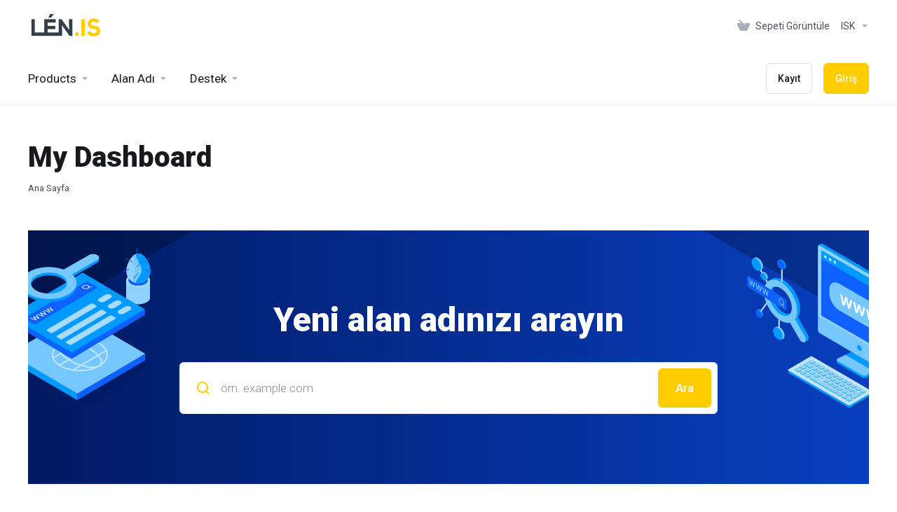

--- FILE ---
content_type: text/html; charset=utf-8
request_url: https://len.is/?&language=turkish
body_size: 42846
content:
    <!DOCTYPE html>
    <html  lang="tr" >
    <head>
        <meta charset="utf-8" />
        <meta http-equiv="X-UA-Compatible" content="IE=edge">
        <meta name="viewport" content="width=device-width, initial-scale=1.0, maximum-scale=1.0, user-scalable=0">
            <title>Ana Sayfa - Opin kerfi hf</title>
            <link rel="canonical" href="https://len.is/?">
                    
                <link rel='stylesheet' href='/templates/lagom2/core/styles/default/assets/css/vars/minified.css?1752656904'>
        
                <link rel="stylesheet" href="/templates/lagom2/assets/css/theme.css?v=2.3.6-3cb1ccfc27ddb05fc891c48b6751f1d4">
                                     
        
        
        
        <!-- HTML5 Shim and Respond.js IE8 support of HTML5 elements and media queries -->
    <!-- WARNING: Respond.js doesn't work if you view the page via file:// -->
    <!--[if lt IE 9]>
    <script src="https://oss.maxcdn.com/libs/html5shiv/3.7.0/html5shiv.js"></script>
    <script src="https://oss.maxcdn.com/libs/respond.js/1.4.2/respond.min.js"></script>
    <![endif]-->

        <script>
        var csrfToken = 'cc62a4916567b8cc5249ca2013a293d201de8355',
            markdownGuide = 'Markdown Rehberi',
            locale = 'en',
            saved = 'kaydedildi',
            saving = 'otomatik kaydediliyor',
            whmcsBaseUrl = "";
            var recaptcha = {"requiredText":"Gerekli","siteKey":"6LeaeiMdAAAAACsv3sUbXOQsPHUkfgVtYwFE4IBd","apiObject":"grecaptcha","libUrl":"https:\/\/www.google.com\/recaptcha\/api.js?onload=recaptchaLoadCallback&render=explicit"}    </script>
            <script  src="/templates/lagom2/assets/js/scripts.min.js?v=2.3.6-3cb1ccfc27ddb05fc891c48b6751f1d4"></script>
    <script  src="/templates/lagom2/assets/js/core.min.js?v=2.3.6-3cb1ccfc27ddb05fc891c48b6751f1d4"></script>

        
                

                    <link href="/assets/css/fontawesome-all.min.css" rel="stylesheet">
            </head>
    <body class="lagom lagom-not-portal lagom-layout-top lagom-default page-homepage"  data-phone-cc-input="1">

    
        

                

    







    

                    

     
        <div class="app-nav  app-nav-default" >
                                                                                                                                                                                                                                                                                                                                                                                    <div class="app-nav-header  " id="header">
                <div class="container">
                    <button class="app-nav-toggle navbar-toggle" type="button">
                        <span class="icon-bar"></span>
                        <span class="icon-bar"></span>
                        <span class="icon-bar"></span>
                        <span class="icon-bar"></span>
                    </button>
                          
                                <a class="logo " href="/index.php"><img src="/assets/img/logo.png" title="Opin kerfi hf" alt="Opin kerfi hf"/></a>
                           <ul class="top-nav">
                                                                                                                                                                                                                                <li
                menuItemName="View Cart"
                class="  nav-item-cart"
                id="Secondary_Navbar-View_Cart"
                            >
                                    <a
                                                                                    href="/cart.php?a=view"
                                                                                                                                                >
                                                    
                                                                    <i class="fas fa-test lm lm-basket"></i>
                                                                                                                                                                        <span class="item-text">
                                    Sepeti Görüntüle
                                                                    </span>
                                                                                                        <span class="nav-badge badge badge-primary-faded hidden">0</span>                                                                                            </a>
                                            </li>
                    <li
                menuItemName="Currencies-152"
                class="dropdown   nav-item-currency"
                id="Secondary_Navbar-Currencies-152"
                            >
                                    <a
                                                    class="dropdown-toggle"
                            href="#"
                            data-toggle="dropdown"
                                                                                                                    >
                                                                                                            <span class="item-text">
                                    ISK
                                                                    </span>
                                                                                                                                                        <b class="ls ls-caret"></b>                                            </a>
                                                                                                                            </li>
            
    </ul>
                </div>
            </div>
                <div class="app-nav-menu app-nav-menu-default " id="main-menu">
        <div class="container">
                        <ul class="menu menu-primary " data-nav>
                                                                                                                                                                                                                                                                                                                                                                                                                                                                                                                                                                                                                                                                                                                                                                                                                                                                                                                                                                <li
                menuItemName="footer_extended.products"
                class="dropdown   nav-item-text-only"
                id="Primary_Navbar-footer_extended.products"
                            >
                                    <a
                                                    class="dropdown-toggle"
                            href="#"
                            data-toggle="dropdown"
                                                                                                                    >
                                                                                    <svg class="svg-icon {if $onDark} svg-icon-on-dark {/if}" xmlns="http://www.w3.org/2000/svg" width="64" height="64" fill="none" viewBox="0 0 64 64">
    <path fill="var(--svg-icon-color-2)" stroke="var(--svg-icon-color-2)" stroke-linecap="round" stroke-linejoin="round" stroke-width="2" d="M59 36.5898V47.4098L32 62.9998L5 47.4098V36.5898L32 44.5898L59 36.5898Z" />
    <path fill="var(--svg-icon-color-1)" stroke="var(--svg-icon-color-1)" stroke-linecap="round" stroke-linejoin="round" stroke-width="2" d="M32 44.3L11.2 32.3L5 35.9L32 51.5L59 35.9L52.8 32.3L32 44.3Z" />
    <path stroke="var(--svg-icon-color-3)" stroke-linecap="round" stroke-linejoin="round" stroke-width="2" d="M32 32.2V43.7M32 32.2L5 16.6M32 32.2L59 16.6M32 43.7L59 28.1V16.6M32 43.7L5 28.1V16.6M5 16.6L32 1L59 16.6M37 34.8L44 30.7" />
</svg>
                                                                                                                                        <span class="item-text">
                                    Products
                                                                    </span>
                                                                                                                                                        <b class="ls ls-caret"></b>                                            </a>
                                                                                                                                                <ul class="dropdown-menu dropdown-lazy has-scroll  ">
                                                                                                                                                                    <li menuItemName="Hýsingar" class=" " id="Primary_Navbar-footer_extended.products-Hýsingar">
                                                                                            <a
                                                                                                            href="/index.php?rp=/store/hysingar"
                                                                                                                                                                
                                                >
                                                                                                            <i class="fas fa-ticket ls ls-box"></i>
                                                                                                        Hýsingar
                                                                                                    </a>
                                                                                                                                </li>
                                                                                
                                                                                    </ul>
                                                                        </li>
                    <li
                menuItemName="Domains"
                class="dropdown   nav-item-text-only"
                id="Primary_Navbar-Domains"
                            >
                                    <a
                                                    class="dropdown-toggle"
                            href="#"
                            data-toggle="dropdown"
                                                                                                                    >
                                                                                    <svg class="svg-icon {if $onDark} svg-icon-on-dark {/if}" xmlns="http://www.w3.org/2000/svg" width="64" height="64" fill="none" viewBox="0 0 64 64">
    <path fill="var(--svg-icon-color-3)" fill-rule="evenodd" d="M32.3 16.3c-.626 0-1.246.01-1.862.032a1 1 0 0 1-.069-1.999 55.815 55.815 0 0 1 3.862 0 1 1 0 0 1-.07 2 53.82 53.82 0 0 0-1.86-.033Zm-4.684-.808a1 1 0 0 1-.889 1.1 49.265 49.265 0 0 0-3.678.53 1 1 0 1 1-.36-1.968 51.298 51.298 0 0 1 3.827-.551 1 1 0 0 1 1.1.889Zm9.368 0a1 1 0 0 1 1.1-.89c1.306.14 2.583.324 3.827.552a1 1 0 1 1-.36 1.967 49.265 49.265 0 0 0-3.678-.53 1 1 0 0 1-.889-1.1Zm7.48 1.218a1 1 0 0 1 1.226-.706 42.68 42.68 0 0 1 3.699 1.175 1 1 0 0 1-.693 1.876 40.733 40.733 0 0 0-3.526-1.12 1 1 0 0 1-.706-1.225Zm-24.328 0a1 1 0 0 1-.706 1.226 41.01 41.01 0 0 0-3.526 1.119 1 1 0 0 1-.693-1.876 42.68 42.68 0 0 1 3.7-1.174 1 1 0 0 1 1.225.705Zm-7.166 2.457a1 1 0 0 1-.453 1.34c-.557.275-1.096.562-1.615.858-.402.237-.792.479-1.17.727a1 1 0 1 1-1.098-1.672c.41-.268.828-.529 1.259-.782l.01-.006a32.427 32.427 0 0 1 1.728-.918 1 1 0 0 1 1.34.453Zm38.66 0a1 1 0 0 1 1.34-.453c.592.293 1.167.598 1.723.916.651.365 1.283.762 1.892 1.188a1 1 0 1 1-1.145 1.64 20.634 20.634 0 0 0-1.728-1.085l-.008-.005a30.492 30.492 0 0 0-1.62-.861 1 1 0 0 1-.454-1.34Zm-43.982 3.15a1 1 0 0 1-.133 1.409c-.352.29-.696.593-1.034.907a1 1 0 0 1-1.361-1.466c.366-.34.738-.667 1.12-.982a1 1 0 0 1 1.408.133Zm50.925 1.374a1 1 0 0 1 1.414.015 25.349 25.349 0 0 1 1.487 1.66 1 1 0 0 1-1.548 1.267 23.56 23.56 0 0 0-1.368-1.528 1 1 0 0 1 .015-1.414Z" clip-rule="evenodd" />
    <path fill="var(--svg-icon-color-3)" fill-rule="evenodd" d="M28.22 2.227a1 1 0 0 1-.246 1.392l-.25.175a1 1 0 0 1-.278.136.968.968 0 0 1-.223.214l-.244.171c-.602.434-1.185.904-1.744 1.407a1 1 0 0 1-1.339-1.486 22.638 22.638 0 0 1 1.92-1.548l.01-.007.25-.175a1 1 0 0 1 .278-.136.968.968 0 0 1 .223-.214l.25-.175a1 1 0 0 1 1.392.246Zm-6.206 5.45a1 1 0 0 1 .242 1.394 18.42 18.42 0 0 0-1.188 1.925 29.99 29.99 0 0 0-.86 1.62 1 1 0 1 1-1.794-.884c.292-.59.595-1.163.911-1.716.39-.727.824-1.426 1.295-2.096a1 1 0 0 1 1.393-.243Zm-3.846 7.044a1 1 0 0 1 .593 1.284 41.131 41.131 0 0 0-1.117 3.527 1 1 0 0 1-1.931-.519c.344-1.28.736-2.516 1.171-3.699a1 1 0 0 1 1.284-.593Zm-2.142 7.266a1 1 0 0 1 .803 1.165 49.542 49.542 0 0 0-.533 3.677 1 1 0 0 1-1.989-.213c.14-1.303.326-2.58.555-3.826a1 1 0 0 1 1.164-.803Zm-.958 7.518a1 1 0 0 1 .965 1.034 52.863 52.863 0 0 0 0 3.725 1 1 0 1 1-1.999.07 54.851 54.851 0 0 1 0-3.865 1 1 0 0 1 1.034-.964Zm.128 7.587a1 1 0 0 1 1.102.887c.135 1.255.316 2.485.539 3.681a1 1 0 1 1-1.966.366 50.81 50.81 0 0 1-.562-3.832 1 1 0 0 1 .887-1.102Zm1.24 7.488a1 1 0 0 1 1.228.701c.335 1.223.715 2.4 1.138 3.524a1 1 0 1 1-1.872.705 41.855 41.855 0 0 1-1.195-3.701 1 1 0 0 1 .701-1.229Zm2.501 7.162a1 1 0 0 1 1.344.44c.282.556.576 1.094.88 1.61l.005.007c.266.46.552.916.855 1.364a1 1 0 1 1-1.657 1.12 25.178 25.178 0 0 1-.928-1.479 31.004 31.004 0 0 1-.939-1.718 1 1 0 0 1 .44-1.344Zm3.65 5.885a1 1 0 0 1 1.412.087c.357.404.727.797 1.108 1.179a1 1 0 0 1-1.414 1.414c-.41-.41-.809-.834-1.193-1.269a1 1 0 0 1 .088-1.411Z" clip-rule="evenodd" />
    <path stroke="var(--svg-icon-color-3)" stroke-linecap="round" stroke-linejoin="round" stroke-width="2" d="M32.9 63c-.7 0-1.3 0-2-.1m0-61.6c.7-.2 1.3-.3 2-.3m29.8 28.7c.2.7.2 1.3.2 2M1 32.9c0-.7 0-1.3.1-2m61.9.2c0 4.9-3.3 9.9-8.9 13.1-6.7 3.7-14.3 5.7-22 5.7-7.6 0-15.1-1.9-21.8-5.7C4.8 41 1 36.5 1 31.6M31.4 1c4.9 0 9.4 3.9 12.7 9.5 3.8 6.7 5.8 14.2 5.8 21.9 0 7.7-2 15.2-5.8 21.9-3.2 5.6-7.7 8.8-12.7 8.8m22.7-8.8C48.3 60 40.4 63.2 32.2 63c-8.2.2-16-3-21.9-8.7C4.5 48.5 1.1 40.6 1 32.4c.1-8.3 3.5-16.1 9.4-21.9C16.1 4.5 24 1.1 32.2 1c8.3.1 16.2 3.5 21.9 9.5 5.8 5.8 9 13.7 8.9 21.9.1 8.2-3.1 16.1-8.9 21.9Z" />
    <path fill="var(--svg-icon-color-2)" stroke="var(--svg-icon-color-2)" stroke-linecap="round" stroke-linejoin="round" stroke-width="2" d="M31.5 39.9a7.5 7.5 0 1 0 0-15 7.5 7.5 0 0 0 0 15Z" />
</svg>
                                                                                                                                        <span class="item-text">
                                    Alan Adı
                                                                    </span>
                                                                                                                                                        <b class="ls ls-caret"></b>                                            </a>
                                                                                                                                                <ul class="dropdown-menu dropdown-lazy has-scroll  ">
                                                                                                                                                                    <li menuItemName="Register a New Domain" class=" " id="Primary_Navbar-Domains-Register_a_New_Domain">
                                                                                            <a
                                                                                                            href="/cart.php?a=add&domain=register"
                                                                                                                                                                
                                                >
                                                                                                            <i class="fas fa-test lm lm-globe"></i>
                                                                                                        <span class="menu-item-content">Yeni Alan Adı Kaydet</span>
                                                                                                    </a>
                                                                                                                                </li>
                                                                                
                                                                                                                                                                        <li menuItemName="Divider-464" class="nav-divider " id="Primary_Navbar-Domains-Divider-464">
                                                                                            -----
                                                                                                                                </li>
                                                                                
                                                                                    </ul>
                                                                        </li>
                    <li
                menuItemName="Support"
                class="dropdown   nav-item-text-only"
                id="Primary_Navbar-Support"
                            >
                                    <a
                                                    class="dropdown-toggle"
                            href="#"
                            data-toggle="dropdown"
                                                                                                                    >
                                                                                    <svg class="svg-icon {if $onDark} svg-icon-on-dark {/if}" xmlns="http://www.w3.org/2000/svg" width="64" height="64" fill="none" viewBox="0 0 64 64">
    <path fill="var(--svg-icon-color-3)" fill-rule="evenodd" d="M34.945 2.047a1 1 0 0 1-.991 1.008c-.527.004-1.117.13-1.748.414l-2.615 1.506a1 1 0 0 1-.997-1.734l2.655-1.529a.99.99 0 0 1 .08-.041c.876-.404 1.758-.609 2.608-.616a1 1 0 0 1 1.008.992Zm2.2 1.408a1 1 0 0 1 1.322.5c.35.775.533 1.662.533 2.626a1 1 0 1 1-2 0c0-.71-.135-1.314-.356-1.803a1 1 0 0 1 .5-1.323ZM24.647 6.667a1 1 0 0 1-.367 1.366l-5.312 3.058a1 1 0 1 1-.998-1.733L23.282 6.3a1 1 0 0 1 1.366.367Zm-10.623 6.117a1 1 0 0 1-.367 1.366L11 15.679a.985.985 0 0 1-.08.041 9.781 9.781 0 0 0-2.343 1.538 1 1 0 0 1-1.32-1.503 11.831 11.831 0 0 1 2.783-1.832l2.617-1.507a1 1 0 0 1 1.366.368Zm-9.2 7.868a1 1 0 0 1 .634 1.264A8.671 8.671 0 0 0 5 24.646v3.679a1 1 0 1 1-2 0v-3.68c0-1.145.2-2.279.56-3.36a1 1 0 0 1 1.264-.633ZM4 34.684a1 1 0 0 1 1 1v3.679c0 .744.143 1.357.372 1.843a1 1 0 1 1-1.81.851C3.192 41.273 3 40.363 3 39.363v-3.68a1 1 0 0 1 1-1Zm8.538 7.073A1 1 0 0 1 13 42.6v1.498a1 1 0 0 1-1.998.07l-.078.036-.004.002c-.88.405-1.772.625-2.633.656a1 1 0 1 1-.07-1.999c.569-.02 1.2-.167 1.864-.473h.002l.371-.173a.996.996 0 0 1 .412-.094.996.996 0 0 1 .337-.255l.375-.175a1 1 0 0 1 .96.064ZM12 46.095a1 1 0 0 1 1 1v1.499c0 .283.059.428.09.481.033.055.06.112.08.17a.996.996 0 0 1 .295-.309c.153-.103.334-.265.526-.504a1 1 0 0 1 1.556 1.257 4.48 4.48 0 0 1-.96.903 1 1 0 0 1-1.503-.49 1 1 0 0 1-1.716-.01c-.259-.438-.368-.958-.368-1.498v-1.499a1 1 0 0 1 1-1Z" clip-rule="evenodd" />
    <path stroke="var(--svg-icon-color-3)" stroke-linecap="round" stroke-linejoin="round" stroke-width="2" d="M13 29.796c0-1.826.659-3.88 1.831-5.712 1.172-1.832 3.013-3.357 4.67-4.122L40.749 7.73c1.658-.764 3.248-.772 4.42-.022C46.342 8.457 47 9.905 47 11.731v15.258c0 1.826-.659 3.88-1.831 5.712-1.172 1.831-2.469 2.891-4.42 4.054l-8.557 4.893L23.77 54.21c-1.285 1.592-2.77 1.266-2.77-.466V47.75l-1.498.698c-1.658.764-3.498.839-4.67.088C13.658 47.786 13 46.34 13 44.513V29.796Z" />
    <path fill="var(--svg-icon-color-2)" stroke="var(--svg-icon-color-2)" stroke-linecap="round" stroke-linejoin="round" stroke-width="2" d="M23.831 29.234C22.66 31.065 22 33.12 22 34.945v14.718c0 1.826.659 3.273 1.831 4.023C25.308 54.632 28 56.08 28 56.08l2-2.38v5.2c0 .773.296 1.18.738 1.45.232.088 3.862 2.2 3.862 2.2l6.592-15.752 8.556-4.893c1.952-1.163 3.248-2.223 4.42-4.054C55.342 36.019 56 33.965 56 32.139l2.135-16.999c-.865-.473-3.038-1.689-3.966-2.283-1.172-.75-2.763-.742-4.42.022L28.501 25.112c-1.658.765-3.498 2.29-4.67 4.122Z" />
    <path fill="var(--svg-icon-color-1)" stroke="var(--svg-icon-color-1)" stroke-linecap="round" stroke-linejoin="round" stroke-width="2" d="M26 37.245c0-1.825.659-3.88 1.831-5.711 1.172-1.832 3.013-3.357 4.67-4.122L53.749 15.18c1.658-.764 3.248-.772 4.42-.022 1.173.75 1.832 2.198 1.832 4.024V34.44c0 1.826-.659 3.88-1.831 5.712-1.172 1.831-2.469 2.891-4.42 4.054l-8.557 4.893L36.77 61.66c-1.285 1.592-2.77 1.266-2.77-.466V55.2l-1.498.697c-1.658.765-3.499.84-4.67.09C26.658 55.236 26 53.788 26 51.962V37.245Z" />
    <path stroke="var(--svg-icon-color-4)" stroke-linecap="round" stroke-linejoin="round" stroke-width="2" d="m32.422 48.78 16.89-9.675m-16.89 2.925 8.446-4.838m-8.446-1.912 16.89-9.675" />
</svg>
                                                                                                                                        <span class="item-text">
                                    Destek
                                                                    </span>
                                                                                                                                                        <b class="ls ls-caret"></b>                                            </a>
                                                                                                                                                <ul class="dropdown-menu dropdown-lazy has-scroll  ">
                                                                                                                                                                    <li menuItemName="Contact Us" class=" " id="Primary_Navbar-Support-Contact_Us">
                                                                                            <a
                                                                                                            href="/contact.php"
                                                                                                                                                                
                                                >
                                                                                                            <i class="fas fa-test ls ls-chat-clouds"></i>
                                                                                                        <span class="menu-item-content">İletişim</span>
                                                                                                    </a>
                                                                                                                                </li>
                                                                                
                                                                                    </ul>
                                                                        </li>
                    <li
                menuItemName="Register"
                class=" nav-item-btn is-right"
                id="Primary_Navbar-Register"
                            >
                                    
                            <a class="btn btn-outline btn-default" href="/register.php" >
                                <span>Kayıt</span> 
                            </a>
                                            </li>
                    <li
                menuItemName="Login"
                class=" nav-item-btn is-right"
                id="Primary_Navbar-Login"
                            >
                                    
                            <a class="btn btn-primary" href="/login.php" >
                                <span>Giriş</span> 
                            </a>
                                            </li>
            
            </ul>
        </div>
    </div>
        </div>
    <div class="app-main ">
                <div class="main-header">
            <div class="container">
                                                            <h1 class="main-header-title">
                My Dashboard
            </h1>
                            <div class="main-header-bottom">
                    
    <ol class="breadcrumb">
                    <li  class="active">
                                Ana Sayfa
                            </li>
            </ol>
            </div>
                                        </div>
        </div>
                <div class="main-body">
        <div class="container">
                        <div class="main-grid">                                                    <div class="main-content  ">
                            

    <div class="main-banner banner-center banner-home banner-secondary">
        <div class="container">
            <div class="banner-content">
                            <h1 class="banner-title">Yeni alan adınızı arayın</h1>
                <form method="post" action="domainchecker.php" id="frmDomainHomepage">
<input type="hidden" name="token" value="cc62a4916567b8cc5249ca2013a293d201de8355" />
                    <input type="hidden" name="transfer">
                    <div class="domain-search-input search-group search-group-lg search-group-combined has-shadow">
                        <div class="search-field">
                            <div class="search-field-icon"><i class="lm lm-search"></i></div>
                            <input class="form-control" type="text" name="domain" placeholder="örn. example.com" autocapitalize="none" data-toggle="tooltip"  data-placement="left"  data-trigger="manual" title="Gerekli"/>
                        </div>
                        <div class="search-group-btn">
                                                                                        <button type="submit" class="btn btn-primary search " id="btnDomainSearch">
                                    Ara
                                </button>
                                                    </div>
                    </div>
                         
                        </form>
                        </div>
        </div>
         
                        <div class="banner-background banner-bg">
<svg class="banner-svg" xmlns="http://www.w3.org/2000/svg" width="2722" height="489" fill="none" viewBox="0 0 2722 489">
      <g>
        <g>
                <path fill="url(#banner-domain-search-graphic-default__a)" fill-opacity=".1" d="M2195.66 444.505L2074 374.258L2721.51 0L2195.66 444.505Z"/>
                <path fill="var(--svg-banner-primary-shape-left)" d="M2074 0V374.264L1426.49 0H2074Z"/>
                <path fill="var(--svg-banner-primary-shape-right)" d="M2074 0V374.264L2721.51 0H2074Z"/>
                <path fill="url(#banner-domain-search-graphic-default__b)" fill-opacity=".1" d="M526.338 444.505L647.996 374.258L0.491028 0L526.338 444.505Z"/>
                <path fill="var(--svg-banner-primary-shape-left)" d="M648 0V374.264L1295.51 0H648Z"/>
                <path fill="var(--svg-banner-primary-shape-right)" d="M648 0V374.264L0.490967 0H648Z"/>
        </g>
        <g data-animation-fade-bottom data-animation-delay-1>
                <path fill="var(--svg-illustration-color-7)" fill-rule="evenodd" d="M2244 222.235V328.12L2130 392.737V287.075L2244 222.235Z"/>
                  <path fill="var(--svg-illustration-color-1)" fill-rule="evenodd" d="M2130 298.97L2244 234.363V228.314V222.264L2130 286.87V298.97H2130Z"/>
                  <path fill="var(--svg-illustration-color-7)" fill-rule="evenodd" d="M2147.77 283.122C2147.73 283.338 2147.75 283.563 2147.84 283.765C2147.93 283.966 2148.08 284.134 2148.27 284.245C2148.46 284.356 2148.68 284.403 2148.9 284.381C2149.12 284.359 2149.32 284.269 2149.49 284.123C2149.99 283.794 2150.4 283.351 2150.7 282.829C2151 282.307 2151.17 281.721 2151.2 281.12C2151.24 280.903 2151.22 280.679 2151.13 280.478C2151.04 280.278 2150.89 280.11 2150.7 280C2150.51 279.89 2150.29 279.842 2150.07 279.863C2149.85 279.884 2149.65 279.974 2149.49 280.119C2148.99 280.448 2148.57 280.891 2148.27 281.413C2147.98 281.935 2147.8 282.52 2147.77 283.122V283.122ZM2140.91 287.125C2140.86 287.342 2140.89 287.567 2140.98 287.768C2141.07 287.969 2141.22 288.137 2141.41 288.248C2141.6 288.358 2141.81 288.406 2142.03 288.384C2142.25 288.362 2142.46 288.272 2142.62 288.126C2143.12 287.798 2143.54 287.354 2143.83 286.833C2144.13 286.311 2144.3 285.725 2144.33 285.123C2144.38 284.907 2144.35 284.683 2144.26 284.482C2144.17 284.281 2144.02 284.113 2143.83 284.003C2143.64 283.892 2143.42 283.844 2143.21 283.866C2142.99 283.887 2142.78 283.977 2142.62 284.123C2142.12 284.451 2141.7 284.895 2141.41 285.416C2141.11 285.938 2140.94 286.524 2140.91 287.125V287.125ZM2134.04 291.129C2134 291.345 2134.02 291.57 2134.11 291.771C2134.2 291.972 2134.35 292.139 2134.54 292.25C2134.73 292.36 2134.95 292.408 2135.17 292.387C2135.38 292.365 2135.59 292.275 2135.75 292.13C2136.25 291.802 2136.67 291.359 2136.97 290.837C2137.27 290.315 2137.44 289.729 2137.47 289.127C2137.51 288.911 2137.49 288.686 2137.4 288.484C2137.31 288.283 2137.16 288.115 2136.97 288.005C2136.78 287.894 2136.56 287.846 2136.34 287.868C2136.12 287.89 2135.92 287.98 2135.75 288.126C2135.25 288.457 2134.84 288.9 2134.54 289.422C2134.25 289.943 2134.07 290.528 2134.04 291.129V291.129Z"/>
              <path fill="var(--svg-illustration-color-5)" fill-rule="evenodd" d="M2141.93 311.733L2232.16 258.799C2232.24 258.726 2232.34 258.68 2232.45 258.669C2232.56 258.658 2232.67 258.682 2232.76 258.737C2232.86 258.793 2232.93 258.877 2232.98 258.978C2233.02 259.079 2233.03 259.191 2233.01 259.299V291.259C2232.99 291.558 2232.91 291.85 2232.76 292.11C2232.61 292.37 2232.41 292.592 2232.16 292.757L2141.93 345.689C2141.84 345.76 2141.74 345.803 2141.63 345.812C2141.53 345.822 2141.42 345.798 2141.33 345.743C2141.23 345.688 2141.16 345.606 2141.11 345.507C2141.07 345.408 2141.06 345.298 2141.08 345.191V313.231C2141.09 312.932 2141.18 312.64 2141.32 312.38C2141.47 312.12 2141.68 311.898 2141.93 311.733Z"/>
              <path fill="var(--svg-illustration-color-5)" fill-rule="evenodd" d="M2175.87 347.19L2198.14 334.139C2198.22 334.065 2198.33 334.019 2198.44 334.008C2198.55 333.997 2198.65 334.021 2198.75 334.077C2198.84 334.133 2198.92 334.217 2198.96 334.319C2199.01 334.42 2199.02 334.532 2198.99 334.64V342.673C2198.98 342.973 2198.89 343.265 2198.74 343.526C2198.6 343.788 2198.39 344.011 2198.14 344.179L2175.87 357.231C2175.79 357.304 2175.69 357.348 2175.58 357.359C2175.47 357.37 2175.36 357.346 2175.26 357.291C2175.17 357.235 2175.09 357.151 2175.05 357.051C2175 356.95 2174.99 356.838 2175.01 356.729V348.698C2175.03 348.397 2175.12 348.103 2175.26 347.842C2175.41 347.58 2175.62 347.357 2175.87 347.19Z"/>
                <path fill="var(--svg-illustration-color-5)" d="M2163.97 341.677C2164.08 341.667 2164.18 341.625 2164.26 341.555L2196.74 322.478C2196.99 322.311 2197.19 322.088 2197.34 321.826C2197.49 321.565 2197.57 321.272 2197.59 320.972C2197.61 320.865 2197.6 320.754 2197.55 320.655C2197.51 320.556 2197.43 320.473 2197.34 320.418C2197.25 320.363 2197.14 320.338 2197.03 320.347C2196.92 320.357 2196.82 320.399 2196.74 320.469L2164.26 339.546C2164.01 339.713 2163.81 339.937 2163.66 340.198C2163.51 340.459 2163.43 340.752 2163.41 341.052C2163.39 341.159 2163.4 341.27 2163.45 341.369C2163.49 341.468 2163.57 341.551 2163.66 341.606C2163.75 341.661 2163.86 341.686 2163.97 341.677Z"/>
                <path fill="var(--svg-illustration-color-5)" d="M2169.1 344.694C2169.21 344.683 2169.31 344.638 2169.39 344.565L2205.28 323.482C2205.53 323.315 2205.74 323.092 2205.89 322.831C2206.04 322.569 2206.13 322.276 2206.14 321.975C2206.16 321.867 2206.15 321.754 2206.11 321.654C2206.06 321.553 2205.99 321.469 2205.89 321.414C2205.8 321.358 2205.69 321.334 2205.58 321.345C2205.47 321.356 2205.37 321.401 2205.28 321.473L2169.39 342.557C2169.14 342.724 2168.94 342.947 2168.79 343.208C2168.64 343.47 2168.55 343.763 2168.54 344.064C2168.51 344.172 2168.53 344.284 2168.57 344.385C2168.62 344.486 2168.69 344.57 2168.79 344.625C2168.88 344.68 2168.99 344.704 2169.1 344.694Z"/>
                <path fill="var(--svg-illustration-color-5)" d="M2201.58 319.587C2201.68 319.578 2201.79 319.535 2201.87 319.465L2210.41 314.447C2210.66 314.28 2210.87 314.057 2211.02 313.795C2211.17 313.533 2211.25 313.239 2211.27 312.938C2211.29 312.83 2211.28 312.718 2211.23 312.617C2211.19 312.515 2211.12 312.431 2211.02 312.375C2210.93 312.319 2210.82 312.295 2210.71 312.306C2210.6 312.317 2210.5 312.363 2210.41 312.437L2201.87 317.457C2201.62 317.624 2201.41 317.848 2201.27 318.109C2201.12 318.371 2201.03 318.663 2201.02 318.964C2201 319.071 2201.01 319.181 2201.06 319.28C2201.1 319.379 2201.17 319.462 2201.27 319.517C2201.36 319.572 2201.47 319.596 2201.58 319.587Z"/>
                <path fill="var(--svg-illustration-color-5)" d="M2232.43 248.705C2232.32 248.714 2232.22 248.756 2232.14 248.827L2228.72 250.835C2228.47 251.002 2228.27 251.225 2228.12 251.487C2227.97 251.748 2227.89 252.041 2227.87 252.342C2227.85 252.448 2227.86 252.559 2227.91 252.658C2227.95 252.757 2228.03 252.839 2228.12 252.894C2228.21 252.949 2228.32 252.974 2228.43 252.965C2228.54 252.955 2228.64 252.913 2228.72 252.843L2232.14 250.835C2232.39 250.668 2232.59 250.445 2232.74 250.184C2232.89 249.922 2232.97 249.63 2232.99 249.329C2233.01 249.222 2233 249.112 2232.95 249.012C2232.91 248.913 2232.83 248.83 2232.74 248.775C2232.65 248.72 2232.54 248.695 2232.43 248.705Z"/>
                <path fill="var(--svg-illustration-color-5)" d="M2223.89 253.723C2223.78 253.732 2223.67 253.776 2223.59 253.847L2220.18 255.855C2219.93 256.022 2219.72 256.245 2219.57 256.506C2219.43 256.768 2219.34 257.06 2219.32 257.36C2219.3 257.467 2219.32 257.578 2219.36 257.677C2219.41 257.777 2219.48 257.859 2219.57 257.915C2219.67 257.97 2219.78 257.994 2219.88 257.985C2219.99 257.976 2220.09 257.933 2220.18 257.863L2223.59 255.855C2223.84 255.688 2224.05 255.465 2224.19 255.204C2224.34 254.942 2224.43 254.65 2224.44 254.35C2224.46 254.242 2224.45 254.131 2224.41 254.031C2224.36 253.932 2224.29 253.848 2224.2 253.793C2224.1 253.738 2223.99 253.713 2223.89 253.723Z"/>
                <path fill="var(--svg-illustration-color-5)" d="M2215.34 258.744C2215.23 258.753 2215.13 258.796 2215.04 258.866L2211.64 260.874C2211.39 261.04 2211.18 261.263 2211.03 261.525C2210.88 261.787 2210.79 262.081 2210.78 262.382C2210.76 262.49 2210.77 262.603 2210.81 262.703C2210.86 262.804 2210.93 262.888 2211.03 262.943C2211.12 262.999 2211.23 263.023 2211.34 263.012C2211.45 263.001 2211.55 262.956 2211.64 262.883L2215.04 260.874C2215.29 260.707 2215.5 260.484 2215.65 260.223C2215.8 259.961 2215.88 259.669 2215.9 259.368C2215.92 259.262 2215.9 259.151 2215.86 259.052C2215.81 258.952 2215.74 258.869 2215.65 258.814C2215.55 258.759 2215.45 258.735 2215.34 258.744Z"/>
                <path fill="var(--svg-illustration-color-5)" d="M2206.79 263.764C2206.68 263.773 2206.58 263.817 2206.5 263.887L2203.09 265.894C2202.84 266.062 2202.63 266.285 2202.48 266.547C2202.34 266.808 2202.25 267.101 2202.23 267.401C2202.21 267.508 2202.23 267.618 2202.27 267.717C2202.32 267.816 2202.39 267.899 2202.48 267.954C2202.58 268.009 2202.69 268.033 2202.79 268.024C2202.9 268.015 2203 267.972 2203.09 267.902L2206.5 265.894C2206.75 265.728 2206.96 265.505 2207.1 265.243C2207.25 264.982 2207.34 264.689 2207.35 264.389C2207.37 264.282 2207.36 264.171 2207.32 264.071C2207.27 263.972 2207.2 263.889 2207.1 263.834C2207.01 263.778 2206.9 263.754 2206.79 263.764Z"/>
                <path fill="var(--svg-illustration-color-5)" d="M2198.25 268.778C2198.14 268.788 2198.04 268.833 2197.95 268.906L2194.54 270.914C2194.29 271.082 2194.08 271.305 2193.94 271.566C2193.79 271.828 2193.7 272.121 2193.69 272.421C2193.67 272.528 2193.68 272.639 2193.72 272.739C2193.77 272.838 2193.84 272.921 2193.94 272.976C2194.03 273.032 2194.14 273.056 2194.25 273.046C2194.35 273.037 2194.46 272.993 2194.54 272.923L2197.95 270.914C2198.2 270.749 2198.41 270.526 2198.56 270.264C2198.71 270.003 2198.8 269.71 2198.81 269.409C2198.83 269.301 2198.82 269.188 2198.78 269.087C2198.73 268.986 2198.66 268.902 2198.56 268.847C2198.47 268.791 2198.36 268.767 2198.25 268.778Z"/>
                <path fill="var(--svg-illustration-color-5)" d="M2145.27 299.899C2145.16 299.911 2145.05 299.957 2144.97 300.032L2141.55 302.039C2141.3 302.205 2141.09 302.429 2140.95 302.69C2140.8 302.952 2140.71 303.245 2140.7 303.546C2140.67 303.654 2140.68 303.767 2140.73 303.869C2140.77 303.97 2140.84 304.056 2140.94 304.112C2141.03 304.168 2141.15 304.192 2141.25 304.18C2141.36 304.168 2141.47 304.122 2141.55 304.047L2144.97 302.039C2145.22 301.873 2145.43 301.65 2145.58 301.388C2145.73 301.127 2145.81 300.834 2145.82 300.533C2145.85 300.425 2145.84 300.312 2145.8 300.21C2145.75 300.108 2145.68 300.023 2145.58 299.967C2145.49 299.911 2145.38 299.887 2145.27 299.899Z"/>
                <path fill="var(--svg-illustration-color-7)" fill-rule="evenodd" d="M479 222.912V327.798L593 392.415V287.752L479 222.912Z"/>
                  <path fill="var(--svg-illustration-color-1)" fill-rule="evenodd" d="M593 298.846L479 234.24V228.19V222.14L592.997 286.746V298.846H593Z"/>
                  <path fill="var(--svg-illustration-color-7)" fill-rule="evenodd" d="M485.48 232.123C485.524 232.34 485.499 232.565 485.41 232.767C485.32 232.968 485.17 233.136 484.98 233.247C484.791 233.357 484.572 233.405 484.354 233.383C484.136 233.361 483.931 233.271 483.767 233.124C483.267 232.796 482.85 232.353 482.552 231.831C482.254 231.309 482.083 230.723 482.052 230.122C482.01 229.905 482.036 229.681 482.126 229.48C482.216 229.279 482.366 229.112 482.555 229.002C482.744 228.891 482.963 228.844 483.18 228.865C483.397 228.886 483.602 228.976 483.767 229.121C484.266 229.45 484.682 229.893 484.979 230.415C485.277 230.937 485.449 231.522 485.48 232.123V232.123ZM492.347 236.127C492.39 236.344 492.365 236.568 492.275 236.77C492.185 236.971 492.035 237.139 491.846 237.25C491.656 237.36 491.437 237.408 491.22 237.386C491.002 237.364 490.797 237.274 490.632 237.128C490.133 236.8 489.717 236.356 489.419 235.834C489.121 235.312 488.95 234.727 488.919 234.125C488.876 233.909 488.902 233.685 488.992 233.484C489.081 233.283 489.231 233.115 489.421 233.005C489.61 232.894 489.828 232.846 490.046 232.868C490.263 232.889 490.468 232.979 490.632 233.124C491.132 233.453 491.548 233.896 491.846 234.418C492.144 234.94 492.316 235.526 492.347 236.127V236.127ZM499.212 240.131C499.255 240.347 499.23 240.572 499.14 240.773C499.05 240.974 498.9 241.141 498.711 241.252C498.522 241.362 498.303 241.41 498.086 241.388C497.869 241.367 497.663 241.277 497.499 241.132C496.999 240.804 496.583 240.36 496.285 239.839C495.987 239.317 495.815 238.731 495.785 238.129C495.741 237.912 495.766 237.688 495.856 237.486C495.946 237.285 496.097 237.117 496.286 237.007C496.475 236.896 496.694 236.848 496.912 236.87C497.13 236.892 497.335 236.982 497.499 237.128C497.997 237.458 498.412 237.902 498.709 238.424C499.007 238.945 499.179 239.53 499.212 240.131V240.131Z"/>
              <path fill="var(--svg-illustration-color-7)" d="M583.882 378.701C583.882 379.301 583.482 379.501 582.982 379.201L524.092 345.201C523.592 344.901 523.292 344.301 523.192 343.701V325.701C523.192 325.101 523.592 324.901 524.092 325.201L582.982 359.201C583.482 359.501 583.782 360.101 583.882 360.701V378.701Z"/>
              <path fill="var(--svg-illustration-color-5)" d="M549.89 312.201C550.39 312.501 550.789 312.201 550.789 311.701C550.789 311.101 550.39 310.501 549.89 310.201L523.894 295.201C523.394 294.901 522.994 295.201 522.994 295.701C522.994 296.301 523.394 296.901 523.894 297.201L549.89 312.201Z"/>
              <path fill="var(--svg-illustration-color-5)" d="M549.89 336.201C550.39 336.501 550.789 336.201 550.789 335.701C550.789 335.101 550.39 334.501 549.89 334.201L523.894 319.201C523.394 318.901 522.994 319.201 522.994 319.701C522.994 320.301 523.394 320.901 523.894 321.201L549.89 336.201Z"/>
              <path fill="var(--svg-illustration-color-5)" d="M582.784 325.201C583.284 325.501 583.684 325.201 583.684 324.701C583.684 324.101 583.284 323.501 582.784 323.201L523.894 289.201C523.394 288.901 522.994 289.201 522.994 289.701C522.994 290.301 523.394 290.901 523.894 291.201L582.784 325.201Z"/>
              <path fill="var(--svg-illustration-color-5)" d="M517.996 280.749C517.996 281.25 517.593 281.552 517.089 281.25L490.902 266.195C490.398 265.894 490.096 265.292 489.995 264.69V254.653C489.995 254.151 490.398 253.85 490.902 254.151L517.089 269.206C517.593 269.507 517.895 270.11 517.996 270.712V280.749Z"/>
              <path fill="var(--svg-illustration-color-5)" d="M498.629 288.546C499.128 288.846 499.528 288.546 499.528 288.046C499.528 287.446 499.128 286.846 498.629 286.546L490.83 282.046C490.33 281.746 489.93 282.046 489.93 282.546C489.93 283.146 490.33 283.746 490.83 284.046L498.629 288.546Z"/>
              <path fill="var(--svg-illustration-color-5)" d="M503.028 297.046C503.528 297.346 503.928 297.046 503.928 296.546C503.928 295.946 503.528 295.346 503.028 295.046L490.93 288.046C490.43 287.746 490.03 288.046 490.03 288.546C490.03 289.146 490.43 289.746 490.93 290.046L503.028 297.046Z"/>
              <path fill="var(--svg-illustration-color-5)" d="M511.626 308.046C512.126 308.346 512.526 308.046 512.526 307.546C512.526 306.946 512.126 306.346 511.626 306.046L490.83 294.046C490.33 293.746 489.93 294.046 489.93 294.546C489.93 295.146 490.33 295.746 490.83 296.046L511.626 308.046Z"/>
              <path fill="var(--svg-illustration-color-5)" d="M507.327 311.546C507.827 311.846 508.227 311.546 508.227 311.046C508.227 310.446 507.827 309.846 507.327 309.546L490.83 300.046C490.33 299.746 489.93 300.046 489.93 300.546C489.93 301.146 490.33 301.746 490.83 302.046L507.327 311.546Z"/>
              <path fill="var(--svg-illustration-color-5)" d="M498.629 282.546C499.128 282.846 499.528 282.546 499.528 282.046C499.528 281.446 499.128 280.846 498.629 280.546L490.83 276.046C490.33 275.746 489.93 276.046 489.93 276.546C489.93 277.146 490.33 277.746 490.83 278.046L498.629 282.546Z"/>
              <path fill="var(--svg-illustration-color-5)" d="M507.327 281.546C507.827 281.846 508.227 281.546 508.227 281.046C508.227 280.446 507.827 279.846 507.327 279.546L490.83 270.046C490.33 269.746 489.93 270.046 489.93 270.546C489.93 271.146 490.33 271.746 490.83 272.046L507.327 281.546Z"/>
              <path fill="var(--svg-illustration-color-5)" d="M583.988 378.701C583.988 379.301 583.588 379.501 583.088 379.201L523.894 345.138C523.394 344.838 523.094 344.238 522.994 343.638V334.638V325.638C522.994 325.038 523.394 324.838 523.894 325.138L583.088 359.201C583.588 359.501 583.888 360.101 583.988 360.701V378.701Z"/>
            <path fill="var(--svg-illustration-color-5)" d="M533.975 289.479C533.975 290.08 533.374 290.388 532.874 290.088L523.66 284.792C523.16 284.492 523.091 284.01 522.991 283.409V273.056C522.991 272.556 523.391 272.256 523.891 272.556C523.891 272.556 532.575 277.67 533.075 277.97C533.575 278.271 533.875 278.871 533.975 279.472V289.479Z"/>
            <path fill="var(--svg-illustration-color-7)" d="M530.183 280.318C530.183 281.418 529.383 281.818 528.483 281.318C527.483 280.618 526.783 279.518 526.783 278.318C526.783 277.218 527.583 276.818 528.483 277.318C529.483 278.018 530.083 279.118 530.183 280.318Z"/>
            <path fill="var(--svg-illustration-color-7)" d="M525.993 283.552C525.993 282.452 526.916 282.047 527.816 282.547L529.516 283.547C530.516 284.247 530.974 285.347 530.974 286.547V289.547L525.993 286.552V283.552Z"/>
        </g>

        <g data-animation-fade-bottom data-animation-delay-2>
                  <path fill="url(#banner-domain-search-graphic-default__e)" fill-opacity=".08" d="M1870.89 327.502L1891.52 339.453L1885.86 343L1863.96 330.306L1870.89 327.502Z"/>
                            <path fill="var(--svg-illustration-color-2)" d="M1809.78 292.987C1809.78 294.258 1808.31 295.776 1807.65 296.271C1807.45 296.427 1806.3 297.129 1806.3 297.129C1805.6 297.315 1805.46 296.821 1804.53 296.271C1802.2 294.885 1800.7 291.004 1800.7 288.232C1800.7 287.196 1799.89 286.968 1800.34 286.437C1800.34 286.437 1802.38 285.272 1802.57 285.158C1803.33 284.699 1804.39 284.763 1805.56 285.458C1807.89 286.844 1809.78 290.215 1809.78 292.987Z"/>
                            <path fill="var(--svg-illustration-color-1)" d="M1807.68 294.232C1807.68 297.004 1805.79 298.128 1803.45 296.741C1801.12 295.355 1799.23 291.985 1799.23 289.212C1799.23 286.44 1801.12 285.317 1803.45 286.703C1805.79 288.089 1807.68 291.46 1807.68 294.232Z"/>
                          <path fill="var(--svg-illustration-color-6)" d="M1807.81 288.112C1807.49 288.56 1806.87 288.663 1806.42 288.34C1805.97 288.018 1805.87 287.393 1806.19 286.945L1807.81 288.112ZM1817.31 274.896L1807.81 288.112L1806.19 286.945L1815.69 273.729L1817.31 274.896Z"/>
                          <path fill="var(--svg-illustration-color-6)" d="M1817.48 247.443C1817.74 247.93 1817.56 248.536 1817.07 248.796C1816.59 249.056 1815.98 248.872 1815.72 248.385L1817.48 247.443ZM1809.81 233.054L1817.48 247.443L1815.72 248.385L1808.04 233.995L1809.81 233.054Z"/>
                            <path fill="var(--svg-illustration-color-3)" d="M1840.5 322.792C1840.5 324.825 1839.85 326.304 1838.78 327.095C1838.45 327.344 1835.66 328.658 1835.66 328.658C1834.53 328.955 1835.13 327.683 1833.63 326.805C1829.84 324.588 1826.76 319.199 1826.76 314.767C1826.76 313.11 1825.59 312.279 1826.33 311.431C1826.33 311.431 1828.45 310.457 1828.76 310.275C1830 309.541 1831.73 309.643 1833.63 310.755C1837.42 312.971 1840.5 318.36 1840.5 322.792Z"/>
                            <path fill="var(--svg-illustration-color-2)" d="M1837.91 324.03C1837.91 328.462 1834.84 330.258 1831.05 328.042C1827.25 325.826 1824.18 320.437 1824.18 316.004C1824.18 311.572 1827.25 309.776 1831.05 311.992C1834.84 314.208 1837.91 319.598 1837.91 324.03Z"/>
                          <path stroke="var(--svg-illustration-color-6)" stroke-linecap="round" stroke-width="2" d="M1832.82 310.765L1832.82 294.457"/>
                                  <path fill="var(--svg-illustration-color-2)" fill-rule="evenodd" d="M1859.69 296.546C1861.65 293.671 1862.77 289.677 1862.77 284.727C1862.77 269.49 1852.15 250.963 1839.06 243.344C1835.17 241.077 1830.91 240.22 1827.73 240.313C1826.22 240.358 1824.96 240.593 1824.08 241.036C1819.56 243.547 1816.69 245.447 1816.69 245.447C1814.02 248.358 1815.36 251.293 1815.36 257.137C1815.36 272.374 1825.97 290.901 1839.06 298.52C1844.05 301.423 1848.68 302.323 1852.5 301.482L1865.99 325.025C1867.29 327.301 1867.49 331.613 1869.17 332.202L1873.59 329.634C1875.67 328.427 1875.42 324.264 1873.5 320.655L1859.69 296.546ZM1839.06 289.591C1847.92 294.744 1855.1 290.567 1855.09 280.262C1855.09 269.957 1847.92 257.426 1839.06 252.273C1830.21 247.121 1823.03 251.297 1823.03 261.602C1823.03 271.907 1830.21 284.438 1839.06 289.591Z"/>
                                  <path fill="var(--svg-illustration-color-3)" fill-rule="evenodd" d="M1855.55 299.274C1857.51 296.394 1858.63 292.392 1858.63 287.433C1858.63 272.168 1848.02 253.606 1834.93 245.973C1821.84 238.341 1811.22 244.528 1811.22 259.792C1811.22 275.057 1821.84 293.619 1834.93 301.252C1839.92 304.16 1844.55 305.062 1848.36 304.219L1861.85 327.807C1863.93 331.434 1867.29 333.309 1869.36 332.099C1871.44 330.89 1871.44 327.056 1869.36 323.428L1855.55 299.274ZM1834.93 292.306C1843.78 297.469 1850.96 293.284 1850.96 282.96C1850.96 272.636 1843.78 260.081 1834.93 254.919C1826.07 249.757 1818.9 253.941 1818.9 264.265C1818.9 274.589 1826.07 287.144 1834.93 292.306Z"/>
                          <path fill="var(--svg-illustration-color-3)" d="M1816.71 239.734C1816.71 240.978 1815.23 242.464 1814.57 242.948C1814.36 243.101 1813.21 243.788 1813.21 243.788C1812.51 243.969 1812.36 243.486 1811.43 242.948C1809.08 241.591 1807.57 237.793 1807.57 235.081C1807.57 234.066 1806.75 233.843 1807.21 233.324C1807.21 233.324 1809.26 232.183 1809.45 232.072C1810.22 231.622 1811.29 231.685 1812.46 232.365C1814.81 233.722 1816.71 237.021 1816.71 239.734Z"/>
                          <path fill="var(--svg-illustration-color-6)" d="M1809.66 232.508C1809.96 232.968 1809.84 233.589 1809.38 233.895C1808.92 234.202 1808.3 234.078 1807.99 233.618L1809.66 232.508ZM1807.99 233.618L1804.15 227.862L1805.82 226.753L1809.66 232.508L1807.99 233.618Z"/>
                          <path fill="var(--svg-illustration-color-2)" d="M1814.59 240.952C1814.59 243.665 1812.69 244.764 1810.34 243.408C1808 242.051 1806.09 238.752 1806.09 236.039C1806.09 233.326 1808 232.227 1810.34 233.583C1812.69 234.94 1814.59 238.239 1814.59 240.952Z"/>
                          <path stroke="var(--svg-illustration-color-6)" stroke-linecap="round" stroke-width="2" d="M1836.65 245.534V216.756"/>
                            <path fill="var(--svg-illustration-color-2)" d="M1842.41 223.581C1842.41 225.1 1841.9 226.205 1841.07 226.796C1840.8 226.982 1839.11 227.962 1839.11 227.962C1838.22 228.184 1838.2 227.236 1837.01 226.579C1834.03 224.923 1831.62 220.896 1831.62 217.585C1831.62 216.347 1830.7 215.925 1831.28 215.291C1831.28 215.291 1832.95 214.365 1833.19 214.229C1834.17 213.68 1835.52 213.756 1837.01 214.587C1840 216.243 1842.41 220.27 1842.41 223.581Z"/>
                            <path fill="var(--svg-illustration-color-1)" d="M1840.73 224.56C1840.73 227.872 1838.32 229.214 1835.34 227.558C1832.35 225.902 1829.94 221.875 1829.94 218.564C1829.94 215.252 1832.35 213.91 1835.34 215.566C1838.32 217.222 1840.73 221.249 1840.73 224.56Z"/>
                        <path fill="var(--svg-illustration-color-3)" d="M1809.78 223.987C1809.78 226.02 1809.14 227.498 1808.07 228.289C1807.74 228.539 1804.95 229.853 1804.95 229.853C1803.82 230.149 1804.42 228.878 1802.92 227.999C1799.13 225.783 1796.05 220.394 1796.05 215.962C1796.05 214.304 1794.88 213.474 1795.62 212.625C1795.62 212.625 1797.74 211.651 1798.05 211.469C1799.29 210.736 1801.02 210.838 1802.92 211.949C1806.71 214.165 1809.78 219.555 1809.78 223.987Z"/>
                        <path fill="var(--svg-illustration-color-2)" d="M1807.2 225.224C1807.2 229.656 1804.13 231.453 1800.34 229.237C1796.54 227.021 1793.47 221.631 1793.47 217.199C1793.47 212.767 1796.54 210.971 1800.34 213.187C1804.13 215.403 1807.2 220.792 1807.2 225.224Z"/>
                    <rect width="66.581" height="16.564" fill="var(--svg-illustration-color-1)" rx="4" transform="matrix(-.84848 -.52923 .00003 1 1843.37 271.178)"/>
                    <g clip-path="url(#banner-domain-search-graphic-default__f)">
                      <path fill="var(--svg-illustration-color-3)" d="M1840.23 282.102L1838.66 279.156C1839.11 278.651 1839.38 277.866 1839.38 276.856C1839.38 274.387 1837.76 271.358 1835.77 270.123C1833.79 268.889 1832.17 269.899 1832.17 272.367C1832.17 274.836 1833.79 277.866 1835.77 279.1C1836.59 279.605 1837.35 279.745 1837.98 279.521L1839.56 282.466C1839.6 282.551 1839.65 282.579 1839.74 282.635C1839.78 282.663 1839.87 282.663 1839.92 282.691L1840.23 282.494C1840.28 282.466 1840.28 282.242 1840.23 282.102ZM1835.77 271.245C1837.26 272.171 1838.48 274.443 1838.48 276.295C1838.48 278.146 1837.26 278.904 1835.77 277.978C1834.29 277.052 1833.07 274.78 1833.07 272.928C1833.07 271.077 1834.29 270.32 1835.77 271.245Z"/>
                    </g>
                        <path fill="var(--svg-illustration-color-3)" d="M1796.78 253.907L1798.63 247.043L1797.37 246.233L1796.14 251.355L1796.08 251.316L1794.84 244.614L1793.58 243.805L1792.35 248.903L1792.29 248.863L1791.07 242.196L1789.81 241.386L1791.65 250.616L1792.9 251.415L1794.17 246.422L1794.27 246.482L1795.54 253.11L1796.78 253.907Z"/>
                        <path fill="var(--svg-illustration-color-3)" d="M1806.28 259.995L1808.13 253.131L1806.87 252.321L1805.64 257.443L1805.58 257.404L1804.34 250.702L1803.08 249.893L1801.85 254.991L1801.79 254.951L1800.57 248.284L1799.3 247.474L1801.15 256.704L1802.4 257.503L1803.67 252.51L1803.76 252.57L1805.04 259.198L1806.28 259.995Z"/>
                        <path fill="var(--svg-illustration-color-3)" d="M1815.79 266.083L1817.63 259.219L1816.37 258.41L1815.14 263.531L1815.08 263.492L1813.84 256.79L1812.58 255.981L1811.35 261.079L1811.29 261.04L1810.07 254.372L1808.81 253.563L1810.65 262.792L1811.9 263.591L1813.17 258.598L1813.27 258.658L1814.54 265.286L1815.79 266.083Z"/>
        </g>
        <g data-animation-fade-bottom data-animation-delay-2>
              <path fill="url(#banner-domain-search-graphic-default__h)" fill-opacity=".1" d="M925.278 263.64L960.589 284.323L941.03 295.722L905.68 275.025L925.278 263.64Z"/>
                <path fill="var(--svg-illustration-color-4)" d="M935 270.304C935 271.304 933 273.453 930 275.152C923.4 278.949 912.5 278.949 905.9 275.152C902.9 273.453 901 271.304 901 270.304C901 269.305 901 243.87 901 243.87C901.3 241.671 902.9 239.472 905.9 237.773C912.5 234.076 923.3 234.076 930 237.773C933 239.472 934.7 241.671 934.9 243.87H935C935 243.87 935 269.305 935 270.304Z"/>
                <path fill="var(--svg-illustration-color-5)" d="M906.013 236.85C912.613 233.05 923.413 233.05 930.113 236.85C936.813 240.65 936.713 246.85 930.113 250.65C923.513 254.45 912.713 254.45 906.113 250.65C899.313 246.85 899.313 240.65 906.013 236.85Z"/>
            <path fill="var(--svg-illustration-color-1)" d="M908.211 238.25C913.711 235.25 922.511 235.25 928.011 238.25C933.511 241.25 933.511 246.15 928.011 249.15C922.511 252.15 913.711 252.15 908.211 249.15C902.811 246.25 902.811 241.35 908.211 238.25Z"/>
                <path fill="var(--svg-illustration-color-4)" d="M935.418 230.585C935.418 240.04 927.753 247.705 918.298 247.705C908.843 247.705 901.179 240.04 901.179 230.585C901.179 221.13 908.843 205.466 918.298 205.466C927.753 205.466 935.418 221.13 935.418 230.585Z"/>
                <path fill="var(--svg-illustration-color-3)" d="M935.418 230.585C935.418 240.04 927.753 247.705 918.298 247.705C908.843 247.705 910.376 240.464 913.615 230.585C911.833 220.545 908.843 205.466 918.298 205.466C927.753 205.466 935.418 221.13 935.418 230.585Z"/>
                <path fill="var(--svg-illustration-color-2)" d="M935.418 230.585C935.418 240.04 927.753 247.705 918.298 247.705C908.843 247.705 923.169 238.865 923.169 229.411C923.169 219.956 908.843 205.466 918.298 205.466C927.753 205.466 935.418 221.13 935.418 230.585Z"/>
                <path stroke="var(--svg-illustration-color-1)" stroke-linecap="round" d="M916.879 207.267V198M910.153 217.879L901.185 212.797M904.772 228.342L897 230.584M928.388 228.342L938.253 233.723M928.388 217.879L934.367 212.797M918.075 233.723L911.648 240.897M916.879 224.007L924.053 215.787"/>
        </g>

        <g data-animation-fade-bottom data-animation-delay-2>
            <path fill="url(#banner-domain-search-graphic-default__i)" fill-opacity=".08" d="M830.868 415.101L927.415 358.236L950.482 371.507L853.969 428.376L830.868 415.101Z"/>
                    <path fill="var(--svg-illustration-color-2)" d="M734.621 348.596L831.358 388.662V414.873L734.633 358.079L734.621 348.596Z"/>
                    <path fill="var(--svg-illustration-color-1)" d="M831.357 388.656L928.097 348.579L928.099 358.099L831.354 414.867L831.357 388.656Z"/>
                    <path fill="var(--svg-illustration-color-3)" d="M734.629 348.581L831.26 291.824L928.121 348.585L831.358 405.346L734.629 348.581Z"/>
                  <path stroke="var(--svg-illustration-color-6)" stroke-width="2" d="M862.555 333.896C877.824 342.747 877.824 357.096 862.554 365.947C847.285 374.797 822.529 374.797 807.26 365.947C791.991 357.096 791.991 342.747 807.26 333.897C822.529 325.046 847.286 325.046 862.555 333.896Z"/>
                  <path stroke="var(--svg-illustration-color-6)" stroke-width="2" d="M849.137 341.672C856.898 346.171 862.215 351.185 864.573 355.628C866.95 360.105 866.245 363.806 862.555 365.945C858.865 368.084 852.479 368.492 844.755 367.115C837.09 365.748 828.439 362.666 820.678 358.168C812.917 353.669 807.601 348.655 805.242 344.212C802.865 339.735 803.571 336.034 807.26 333.895C810.95 331.756 817.336 331.348 825.06 332.725C832.725 334.092 841.376 337.174 849.137 341.672Z"/>
                  <path stroke="var(--svg-illustration-color-6)" stroke-width="2" d="M824.844 371.959L872.365 344.414M804.718 365.478L860.625 333.073M796.891 354.46L842.735 327.888"/>
                  <path fill="var(--svg-illustration-color-1)" d="M734.271 302.503L734.33 294.698L834.562 244.911L927.754 285.11V293.181L823.356 355.931L734.271 302.503Z"/>
                  <path fill="var(--svg-illustration-color-2)" d="M734.289 294.719L839.023 232.783L927.753 285.063L823.391 346.986L734.289 294.719Z"/>
                  <rect width="75.903" height="8.988" fill="var(--svg-illustration-color-5)" rx="2" transform="matrix(.86106 -.5085 .86106 .5085 786.861 314.863)"/>
                  <rect width="75.903" height="8.988" fill="var(--svg-illustration-color-5)" rx="2" transform="matrix(.86106 -.5085 .86106 .5085 800.829 323.878)"/>
                  <rect width="75.903" height="8.988" fill="var(--svg-illustration-color-5)" rx="2" transform="matrix(.86106 -.5085 .86106 .5085 813.8 331.892)"/>
                  <rect width="18.976" height="8.988" fill="var(--svg-illustration-color-5)" rx="4.494" transform="matrix(.86106 -.5085 .86106 .5085 858.695 271.79)"/>
                  <rect width="18.976" height="8.988" fill="var(--svg-illustration-color-5)" rx="4.494" transform="matrix(.86106 -.5085 .86106 .5085 872.662 280.805)"/>
                  <rect width="18.976" height="8.988" fill="var(--svg-illustration-color-5)" rx="4.494" transform="scale(1.21772 .71913) rotate(-45 848.854 -678.09)"/>
              <rect width="104.413" height="18.072" fill="var(--svg-illustration-color-1)" rx="2" transform="matrix(.86141 -.5079 .86141 .5079 754.975 297.957)"/>
                <path fill="var(--svg-illustration-color-7)" d="M792.161 289.621L783.587 287.003L784.648 286.395L791.1 288.464L791.168 288.425L787.54 284.738L788.618 284.121L795.019 286.199L795.087 286.16L791.493 282.474L792.554 281.866L797.124 286.778L796.131 287.346L789.645 285.278L789.542 285.336L793.153 289.052L792.161 289.621Z"/>
                <path fill="var(--svg-illustration-color-7)" d="M782.37 295.227L773.796 292.609L774.857 292.002L781.309 294.07L781.378 294.031L777.75 290.345L778.828 289.727L785.228 291.806L785.297 291.766L781.703 288.08L782.764 287.473L787.333 292.384L786.341 292.953L779.854 290.884L779.752 290.943L783.363 294.658L782.37 295.227Z"/>
                <path fill="var(--svg-illustration-color-7)" d="M772.582 300.835L764.008 298.218L765.069 297.61L771.521 299.678L771.589 299.639L767.961 295.953L769.039 295.336L775.44 297.414L775.508 297.375L771.914 293.689L772.975 293.081L777.545 297.992L776.552 298.561L770.066 296.492L769.963 296.551L773.574 300.267L772.582 300.835Z"/>
              <g clip-path="url(#banner-domain-search-graphic-default__j)">
                <path fill="var(--svg-illustration-color-7)" d="M852.006 252.829H848.728C848.541 252.176 848.026 251.55 847.183 251.061C845.124 249.864 841.753 249.864 839.693 251.061C837.633 252.258 837.633 254.217 839.693 255.414C841.753 256.611 845.124 256.611 847.183 255.414C848.026 254.924 848.541 254.298 848.682 253.618L851.959 253.618C852.052 253.618 852.099 253.591 852.193 253.536C852.24 253.509 852.287 253.428 852.333 253.4V253.02C852.333 252.965 852.146 252.856 852.006 252.829ZM840.629 251.605C842.174 250.707 844.702 250.707 846.247 251.605C847.792 252.503 847.792 253.972 846.247 254.87C844.702 255.767 842.174 255.767 840.629 254.87C839.084 253.972 839.084 252.503 840.629 251.605Z"/>
              </g>
                <path fill="var(--svg-illustration-color-2)" fill-rule="evenodd" d="M862.315 214.729V209.974L859.052 211.181C855.709 209.673 850.863 209.806 847.786 211.582L811.939 232.268C796.672 226.688 776.219 227.739 762.906 235.421C757.248 238.686 753.666 242.695 752.159 246.902L751.362 246.732V250.75C751 256.842 754.848 263.001 762.906 267.651C778.329 276.551 803.334 276.551 818.757 267.651C826.98 262.906 830.819 256.589 830.274 250.376V246.235L829.334 246.451C828.332 243.912 826.567 241.452 824.041 239.194L859.838 218.537C861.648 217.492 862.473 216.095 862.315 214.729ZM772.622 241.029C762.566 246.832 762.566 256.24 772.622 262.044C782.678 267.847 798.983 267.847 809.039 262.044C819.095 256.24 819.095 246.832 809.039 241.029C798.983 235.226 782.678 235.226 772.622 241.029Z"/>
                <path fill="var(--svg-illustration-color-3)" fill-rule="evenodd" d="M859.849 214.623C863.177 212.703 863.177 209.589 859.849 207.668C856.521 205.748 851.125 205.748 847.797 207.668L811.951 228.354C796.684 222.774 776.232 223.825 762.92 231.507C747.497 240.407 747.497 254.837 762.92 263.737C778.343 272.637 803.348 272.637 818.771 263.737C832.167 256.007 833.928 244.106 824.054 235.279L859.849 214.623ZM772.636 258.13C762.58 252.327 762.58 242.918 772.636 237.115C782.692 231.312 798.997 231.312 809.053 237.115C819.109 242.918 819.109 252.327 809.053 258.13C798.997 263.933 782.692 263.933 772.636 258.13Z"/>
        </g>
        <g data-animation-fade-bottom data-animation-delay-2>
              <g clip-path="url(#banner-domain-search-graphic-default__c)">
                      <path fill="var(--svg-illustration-color-2)" fill-rule="evenodd" d="M1983.66 360.477C1983.62 360.065 1983.47 359.67 1983.24 359.332C1983 358.995 1982.67 358.726 1982.3 358.554L1952.95 340.86C1951.94 340.312 1950.8 340.037 1949.65 340.061C1948.67 340.056 1947.7 340.256 1946.8 340.648L1927.47 350.174L1926.19 356.546C1926.19 356.546 1915.08 356.432 1915.08 357.181V360.477C1915.12 360.891 1915.26 361.286 1915.5 361.624C1915.74 361.961 1916.07 362.228 1916.45 362.399L1951.03 382.585C1952.05 383.11 1953.18 383.384 1954.33 383.384C1955.48 383.384 1956.61 383.11 1957.63 382.585C1957.75 382.508 1957.88 382.431 1957.99 382.345L1982.72 364.081C1983.01 363.901 1983.25 363.655 1983.42 363.362C1983.59 363.069 1983.7 362.739 1983.72 362.399L1983.66 360.477"/>
                      <path fill="var(--svg-illustration-color-3)" fill-rule="evenodd" d="M1957.85 378.87L1966.2 372.715L1927.43 350.14L1916.84 355.004C1916.7 355.066 1916.57 355.136 1916.44 355.214C1916.04 355.35 1915.7 355.607 1915.45 355.95C1915.21 356.293 1915.08 356.704 1915.08 357.126C1915.08 357.548 1915.21 357.959 1915.45 358.302C1915.7 358.645 1916.04 358.902 1916.44 359.037L1950.92 379.11C1951.93 379.631 1953.06 379.903 1954.2 379.903C1955.34 379.903 1956.47 379.631 1957.49 379.11C1957.61 379.034 1957.74 378.957 1957.85 378.87Z"/>
                      <path fill="var(--svg-illustration-color-2)" fill-rule="evenodd" d="M2008.31 258.399C2007.76 257.394 2006.97 256.55 2006 255.947L1894.81 191.592C1894.47 191.354 1894.09 191.208 1893.68 191.168C1893.28 191.128 1892.87 191.196 1892.49 191.366L1888.77 194.114L2006.69 379.34L2008.32 378.392C2008.65 378.155 2008.91 377.833 2009.08 377.461C2009.24 377.088 2009.31 376.678 2009.26 376.272V261.626C2009.23 260.486 2008.9 259.374 2008.31 258.399Z"/>
                      <path fill="var(--svg-illustration-color-2)" fill-rule="evenodd" d="M2005.24 363.064L2009.28 361.71V379.123C2009.28 381.908 2009.3 382.455 2006.59 383.185C2003.78 383.939 2003.46 384.005 2003.46 384.005L2005.24 363.064Z"/>
                      <path fill="var(--svg-illustration-color-3)" fill-rule="evenodd" d="M1888.13 313.617V294.033L2005.25 362.358V380.248C2005.25 383.633 2004.02 385.361 1999.73 382.866C1978.93 370.758 1905.92 328.192 1890.86 319.349C1888.79 318.14 1888.13 316.387 1888.13 313.617Z"/>
                      <path fill="var(--svg-illustration-color-2)" fill-rule="evenodd" d="M1945.91 336.105C1944.84 336.105 1944.1 336.961 1944.1 338.446C1944.16 339.585 1944.49 340.694 1945.06 341.683C1945.63 342.671 1946.42 343.51 1947.37 344.133C1947.81 344.407 1948.31 344.561 1948.82 344.58C1949.89 344.58 1950.63 343.723 1950.63 342.238C1950.57 341.099 1950.24 339.991 1949.68 339.003C1949.11 338.015 1948.32 337.175 1947.37 336.552C1946.93 336.278 1946.43 336.124 1945.91 336.106"/>
                      <path fill="var(--svg-illustration-color-4)" fill-rule="evenodd" d="M1892.21 194.881C1915.98 208.816 1987.16 250.247 2002.55 259.168C2003.44 259.584 2004.17 260.269 2004.65 261.126C2005.14 261.983 2005.34 262.97 2005.24 263.949V363.086L1888.13 294.855V196.463C1888.13 193.346 1889.5 193.297 1892.21 194.881Z"/>
                      <path fill="var(--svg-illustration-color-7)" fill-rule="evenodd" d="M1934.31 255.053C1935.86 256.07 1936.97 257.638 1937.41 259.441L1940.83 273.385L1944.26 263.425C1944.7 262.136 1945.95 261.814 1947.35 262.629C1948.9 263.649 1950 265.215 1950.45 267.017L1953.88 280.961L1957.31 271.001C1957.76 269.674 1959.04 269.418 1960.4 270.205C1960.77 270.428 1961.12 270.695 1961.43 271.001C1963.14 272.65 1964.06 275.333 1963.49 276.99L1956.96 295.943C1956.52 297.232 1955.28 297.554 1953.88 296.739C1952.33 295.723 1951.22 294.155 1950.78 292.352L1947.35 278.408L1943.92 288.367C1943.48 289.655 1942.23 289.978 1940.83 289.163C1939.29 288.143 1938.18 286.577 1937.73 284.776L1931.22 258.246C1930.64 255.924 1931.57 254.32 1933.28 254.644C1933.64 254.721 1933.99 254.859 1934.31 255.051L1934.31 255.053ZM1934.31 249.365C1933.51 248.885 1932.64 248.542 1931.74 248.351C1927.46 247.526 1925.14 251.562 1926.58 257.344L1933.09 283.878C1934.2 288.389 1936.97 292.31 1940.83 294.852C1943.45 296.378 1945.85 296.321 1947.36 294.852C1948.75 297.966 1951.02 300.602 1953.89 302.433C1957.4 304.48 1960.48 303.675 1961.62 300.453L1968.15 281.5C1969.57 277.368 1967.25 270.64 1962.99 266.517C1962.21 265.749 1961.35 265.081 1960.41 264.527C1957.8 263.011 1955.39 263.058 1953.89 264.527C1952.49 261.415 1950.22 258.781 1947.36 256.946C1944.74 255.42 1942.34 255.477 1940.83 256.946C1939.44 253.832 1937.17 251.197 1934.31 249.367L1934.31 249.365Z"/>
                    <path fill="url(#banner-domain-search-graphic-default__d)" fill-opacity=".1" d="M1955.82 400.562L1975.21 411.928L1941.71 431.021L1922.37 420.052L1955.82 400.562Z"/>
                    <path fill="var(--svg-illustration-color-2)" fill-rule="evenodd" d="M1965.99 406.137V402.823L1845.55 371.615V374.864C1845.57 375.067 1845.65 375.262 1845.76 375.428C1845.88 375.594 1846.04 375.726 1846.23 375.812L1848.94 377.385L1931.06 425.09C1931.56 425.346 1932.12 425.479 1932.69 425.479C1933.25 425.479 1933.81 425.346 1934.31 425.09L1965.32 407.085C1965.5 406.999 1965.66 406.867 1965.78 406.7C1965.9 406.534 1965.97 406.34 1965.99 406.137"/>
                    <path fill="var(--svg-illustration-color-6)" fill-rule="evenodd" d="M1965.99 402.888C1965.97 402.685 1965.89 402.491 1965.78 402.325C1965.66 402.158 1965.5 402.026 1965.32 401.94L1880.48 352.662C1879.98 352.406 1879.42 352.272 1878.85 352.272C1878.29 352.272 1877.73 352.406 1877.22 352.662L1846.23 370.668C1846.03 370.732 1845.86 370.858 1845.73 371.029C1845.61 371.199 1845.54 371.404 1845.54 371.615C1845.54 371.826 1845.61 372.032 1845.73 372.202C1845.86 372.372 1846.03 372.499 1846.23 372.563L1931.06 421.841C1931.56 422.097 1932.12 422.231 1932.69 422.231C1933.25 422.231 1933.81 422.097 1934.32 421.841L1965.32 403.836C1965.5 403.75 1965.66 403.618 1965.78 403.451C1965.9 403.285 1965.97 403.091 1965.99 402.888"/>
                    <path fill="var(--svg-illustration-color-2)" fill-rule="evenodd" d="M1876.08 382.987V383.935C1876.08 384.036 1876.12 384.133 1876.18 384.216C1876.23 384.299 1876.31 384.365 1876.4 384.409L1912.3 405.257C1912.55 405.387 1912.83 405.455 1913.11 405.455C1913.39 405.455 1913.67 405.387 1913.92 405.257L1917.19 403.362C1917.28 403.319 1917.36 403.253 1917.42 403.169C1917.48 403.086 1917.51 402.989 1917.52 402.888V401.94L1876.07 382.987H1876.08ZM1871.85 375.406H1863.02V376.354C1863.03 376.455 1863.07 376.552 1863.13 376.635C1863.19 376.718 1863.27 376.784 1863.36 376.827L1866.62 378.723C1866.86 378.854 1867.13 378.922 1867.4 378.922H1867.48C1867.75 378.922 1868.01 378.853 1868.25 378.723L1871.52 376.827C1871.61 376.784 1871.69 376.718 1871.75 376.635C1871.81 376.552 1871.84 376.455 1871.86 376.354V375.406H1871.85ZM1878.38 371.615H1869.55V372.563C1869.56 372.664 1869.6 372.761 1869.66 372.844C1869.72 372.927 1869.8 372.993 1869.89 373.037L1873.15 374.932C1873.4 375.062 1873.68 375.13 1873.96 375.13C1874.24 375.13 1874.52 375.062 1874.78 374.932L1878.04 373.037C1878.14 372.993 1878.21 372.927 1878.27 372.844C1878.33 372.761 1878.37 372.664 1878.38 372.563V371.615ZM1888.17 369.72H1879.33V370.668C1879.35 370.769 1879.38 370.866 1879.44 370.949C1879.5 371.032 1879.58 371.098 1879.67 371.141L1882.93 373.037C1883.17 373.167 1883.44 373.235 1883.71 373.236H1883.79C1884.06 373.236 1884.33 373.168 1884.56 373.037L1887.83 371.141C1887.92 371.098 1888 371.032 1888.06 370.949C1888.12 370.866 1888.16 370.769 1888.17 370.668V369.72H1888.17ZM1891.43 364.034H1882.59V364.982C1882.61 365.083 1882.64 365.18 1882.7 365.263C1882.76 365.346 1882.84 365.412 1882.93 365.456L1886.2 367.351C1886.44 367.482 1886.7 367.55 1886.97 367.55H1887.05C1887.32 367.55 1887.59 367.482 1887.83 367.351L1891.09 365.456C1891.18 365.412 1891.26 365.346 1891.32 365.263C1891.38 365.18 1891.41 365.083 1891.43 364.982V364.034H1891.43ZM1897.95 367.825H1889.12V368.772C1889.13 368.874 1889.17 368.971 1889.23 369.054C1889.29 369.137 1889.37 369.203 1889.46 369.246L1892.73 371.141C1892.96 371.272 1893.23 371.341 1893.5 371.34H1893.57C1893.85 371.341 1894.12 371.272 1894.36 371.141L1897.61 369.246C1897.71 369.203 1897.79 369.137 1897.85 369.054C1897.91 368.971 1897.94 368.874 1897.96 368.772V367.825H1897.95ZM1904.46 371.615H1895.63V372.563C1895.64 372.664 1895.68 372.761 1895.74 372.844C1895.79 372.927 1895.87 372.993 1895.97 373.037L1899.22 374.932C1899.46 375.063 1899.73 375.131 1900.01 375.131H1900.07C1900.35 375.131 1900.62 375.063 1900.86 374.932L1904.12 373.037C1904.21 372.994 1904.29 372.927 1904.35 372.844C1904.41 372.761 1904.45 372.665 1904.46 372.563V371.615H1904.46ZM1911.06 375.406H1902.22V376.354C1902.23 376.455 1902.27 376.552 1902.33 376.635C1902.39 376.718 1902.47 376.784 1902.56 376.827L1905.82 378.723C1906.06 378.854 1906.33 378.922 1906.6 378.922H1906.67C1906.94 378.922 1907.21 378.854 1907.45 378.723L1910.72 376.827C1910.81 376.784 1910.89 376.718 1910.95 376.635C1911.01 376.552 1911.04 376.455 1911.05 376.354V375.406H1911.06ZM1907.74 381.092H1898.9V382.04C1898.92 382.141 1898.95 382.238 1899.01 382.321C1899.07 382.404 1899.15 382.47 1899.24 382.513L1902.51 384.409C1902.75 384.539 1903.01 384.608 1903.28 384.608H1903.36C1903.63 384.608 1903.9 384.54 1904.14 384.409L1907.4 382.513C1907.5 382.472 1907.58 382.406 1907.64 382.323C1907.7 382.24 1907.73 382.142 1907.74 382.04V381.092H1907.74ZM1914.27 384.882H1905.43V385.83C1905.44 385.932 1905.48 386.029 1905.54 386.111C1905.6 386.194 1905.68 386.261 1905.77 386.304L1909.04 388.199C1909.28 388.329 1909.54 388.397 1909.81 388.397H1909.88C1910.16 388.397 1910.43 388.329 1910.67 388.199L1913.93 386.304C1914.02 386.261 1914.1 386.194 1914.16 386.111C1914.22 386.029 1914.25 385.932 1914.27 385.83V384.882H1914.27ZM1917.52 379.197H1908.7V380.144C1908.71 380.247 1908.75 380.344 1908.81 380.428C1908.86 380.511 1908.95 380.577 1909.04 380.618L1912.3 382.513C1912.55 382.644 1912.83 382.712 1913.11 382.712C1913.39 382.712 1913.67 382.644 1913.93 382.513L1917.19 380.618C1917.29 380.575 1917.36 380.509 1917.42 380.425C1917.48 380.342 1917.51 380.245 1917.52 380.144V379.197ZM1924.05 382.987H1915.22V383.935C1915.23 384.037 1915.26 384.134 1915.32 384.217C1915.38 384.3 1915.46 384.366 1915.56 384.409L1918.82 386.304C1919.08 386.434 1919.36 386.502 1919.64 386.502C1919.92 386.502 1920.2 386.434 1920.45 386.304L1923.71 384.409C1923.8 384.367 1923.88 384.301 1923.94 384.218C1924 384.135 1924.04 384.037 1924.05 383.935V382.987ZM1911.05 390.568H1902.22V391.516C1902.23 391.618 1902.27 391.714 1902.33 391.797C1902.39 391.88 1902.47 391.947 1902.56 391.99L1905.82 393.885C1906.06 394.016 1906.33 394.084 1906.6 394.084H1906.67C1906.94 394.085 1907.21 394.016 1907.45 393.885L1910.72 391.99C1910.81 391.947 1910.89 391.88 1910.95 391.797C1911.01 391.714 1911.04 391.618 1911.05 391.516V390.568ZM1920.79 388.673H1911.96V389.621C1911.97 389.722 1912.01 389.819 1912.07 389.902C1912.12 389.985 1912.2 390.051 1912.3 390.095L1915.56 391.99C1915.81 392.121 1916.09 392.189 1916.37 392.189C1916.66 392.189 1916.94 392.121 1917.19 391.99L1920.45 390.095C1920.55 390.051 1920.62 389.985 1920.68 389.902C1920.74 389.819 1920.78 389.722 1920.79 389.621V388.673ZM1917.52 394.359H1908.7V395.307C1908.71 395.409 1908.75 395.507 1908.81 395.59C1908.87 395.673 1908.95 395.739 1909.04 395.781L1912.3 397.676C1912.55 397.807 1912.83 397.876 1913.11 397.876C1913.39 397.876 1913.67 397.807 1913.93 397.676L1917.19 395.781C1917.29 395.738 1917.36 395.671 1917.42 395.588C1917.48 395.505 1917.51 395.408 1917.52 395.307V394.359ZM1924.05 398.15H1915.22V399.097C1915.23 399.199 1915.26 399.296 1915.32 399.379C1915.38 399.462 1915.46 399.528 1915.56 399.571L1918.82 401.466C1919.08 401.597 1919.36 401.665 1919.64 401.665C1919.92 401.665 1920.2 401.597 1920.45 401.466L1923.71 399.571C1923.8 399.53 1923.88 399.464 1923.94 399.38C1924 399.297 1924.04 399.2 1924.05 399.097V398.15ZM1927.32 392.464H1918.48V393.411C1918.5 393.513 1918.53 393.61 1918.59 393.693C1918.65 393.776 1918.73 393.842 1918.82 393.885L1922.08 395.781C1922.32 395.911 1922.59 395.98 1922.86 395.98H1922.94C1923.21 395.98 1923.47 395.911 1923.71 395.781L1926.98 393.885C1927.07 393.842 1927.15 393.776 1927.21 393.693C1927.27 393.61 1927.31 393.513 1927.32 393.411V392.464ZM1930.58 386.778H1921.74V387.725C1921.75 387.827 1921.79 387.923 1921.85 388.006C1921.91 388.089 1921.99 388.156 1922.08 388.199L1925.35 390.095C1925.59 390.226 1925.85 390.295 1926.12 390.295H1926.2C1926.47 390.295 1926.74 390.226 1926.98 390.095L1930.24 388.199C1930.33 388.156 1930.41 388.09 1930.47 388.007C1930.53 387.924 1930.57 387.827 1930.58 387.725V386.778ZM1937.1 390.568H1928.27V391.516C1928.28 391.618 1928.32 391.714 1928.38 391.797C1928.44 391.88 1928.52 391.947 1928.61 391.99L1931.87 393.885C1932.12 394.016 1932.4 394.084 1932.69 394.084C1932.97 394.084 1933.25 394.016 1933.51 393.885L1936.76 391.99C1936.86 391.947 1936.94 391.88 1937 391.797C1937.05 391.714 1937.09 391.618 1937.1 391.516V390.568ZM1933.85 396.254H1925.01V397.202C1925.02 397.304 1925.06 397.402 1925.12 397.486C1925.18 397.569 1925.26 397.635 1925.35 397.676L1928.61 399.571C1928.86 399.701 1929.14 399.769 1929.42 399.769C1929.71 399.769 1929.99 399.701 1930.24 399.571L1933.51 397.676C1933.6 397.633 1933.68 397.566 1933.74 397.483C1933.8 397.401 1933.83 397.304 1933.85 397.202V396.254ZM1943.63 394.359H1934.8V395.307C1934.81 395.408 1934.84 395.505 1934.9 395.588C1934.96 395.671 1935.04 395.737 1935.14 395.781L1938.39 397.676C1938.63 397.808 1938.9 397.877 1939.18 397.876H1939.25C1939.52 397.877 1939.79 397.808 1940.02 397.676L1943.29 395.781C1943.38 395.738 1943.46 395.672 1943.52 395.589C1943.58 395.505 1943.62 395.408 1943.63 395.307V394.359ZM1940.36 400.045H1931.54V400.993C1931.55 401.094 1931.58 401.191 1931.64 401.274C1931.7 401.357 1931.78 401.424 1931.87 401.466L1935.14 403.362C1935.39 403.492 1935.67 403.561 1935.95 403.561C1936.23 403.561 1936.51 403.492 1936.76 403.362L1940.02 401.466C1940.12 401.425 1940.2 401.359 1940.26 401.276C1940.32 401.192 1940.35 401.095 1940.36 400.993V400.045ZM1950.16 398.15H1941.32V399.097C1941.33 399.199 1941.37 399.296 1941.43 399.379C1941.49 399.462 1941.57 399.528 1941.66 399.571L1944.92 401.466C1945.17 401.597 1945.45 401.666 1945.73 401.666C1946.02 401.666 1946.3 401.597 1946.55 401.466L1949.82 399.571C1949.91 399.528 1949.99 399.462 1950.05 399.379C1950.11 399.296 1950.15 399.199 1950.16 399.097V398.15ZM1956.67 401.94H1947.85V402.888C1947.86 402.989 1947.89 403.086 1947.95 403.17C1948.01 403.253 1948.09 403.319 1948.18 403.362L1951.45 405.257C1951.7 405.387 1951.98 405.455 1952.26 405.455C1952.54 405.455 1952.82 405.387 1953.08 405.257L1956.33 403.362C1956.43 403.32 1956.51 403.254 1956.57 403.171C1956.63 403.088 1956.66 402.99 1956.67 402.888V401.94ZM1937.1 405.731H1928.27V406.679C1928.28 406.78 1928.32 406.877 1928.38 406.96C1928.44 407.043 1928.52 407.109 1928.61 407.152L1931.87 409.048C1932.11 409.178 1932.38 409.246 1932.66 409.245H1932.72C1933 409.245 1933.27 409.178 1933.51 409.048L1936.76 407.152C1936.86 407.109 1936.94 407.043 1937 406.96C1937.05 406.877 1937.09 406.78 1937.1 406.679V405.731ZM1930.58 409.522H1921.74V410.469C1921.75 410.571 1921.79 410.668 1921.85 410.751C1921.91 410.834 1921.99 410.9 1922.08 410.943L1925.35 412.838C1925.59 412.969 1925.85 413.037 1926.12 413.037H1926.2C1926.47 413.037 1926.74 412.969 1926.98 412.838L1930.24 410.943C1930.33 410.9 1930.41 410.834 1930.47 410.751C1930.53 410.668 1930.57 410.571 1930.58 410.469V409.522ZM1937.1 413.312H1928.27V414.26C1928.28 414.361 1928.32 414.458 1928.38 414.541C1928.44 414.624 1928.52 414.69 1928.61 414.734L1931.87 416.629C1932.11 416.76 1932.38 416.828 1932.66 416.828H1932.72C1933 416.828 1933.27 416.76 1933.51 416.629L1936.76 414.734C1936.86 414.69 1936.94 414.624 1937 414.541C1937.05 414.458 1937.09 414.361 1937.1 414.26V413.312ZM1930.58 401.94H1921.74V402.888C1921.75 402.989 1921.79 403.086 1921.85 403.169C1921.91 403.252 1921.99 403.318 1922.08 403.362L1925.35 405.257C1925.59 405.387 1925.85 405.456 1926.12 405.456H1926.2C1926.47 405.456 1926.74 405.387 1926.98 405.257L1930.24 403.362C1930.33 403.319 1930.41 403.252 1930.47 403.169C1930.53 403.086 1930.57 402.989 1930.58 402.888V401.94ZM1924.05 405.731H1915.22V406.679C1915.23 406.78 1915.26 406.877 1915.32 406.96C1915.38 407.044 1915.46 407.11 1915.56 407.152L1918.82 409.048C1919.08 409.178 1919.36 409.245 1919.64 409.245C1919.92 409.245 1920.2 409.178 1920.45 409.048L1923.71 407.152C1923.8 407.111 1923.88 407.045 1923.94 406.962C1924 406.879 1924.04 406.781 1924.05 406.679V405.731ZM1904.46 386.778H1895.63V387.725C1895.64 387.827 1895.68 387.924 1895.74 388.006C1895.79 388.089 1895.87 388.156 1895.97 388.199L1899.22 390.095C1899.48 390.225 1899.76 390.292 1900.04 390.292C1900.33 390.292 1900.61 390.225 1900.86 390.095L1904.12 388.199C1904.21 388.156 1904.29 388.09 1904.35 388.007C1904.41 387.924 1904.45 387.827 1904.46 387.725V386.778ZM1901.21 377.301H1892.39V378.249C1892.4 378.351 1892.43 378.448 1892.49 378.531C1892.55 378.614 1892.63 378.68 1892.73 378.721L1895.98 380.617C1896.24 380.747 1896.52 380.815 1896.8 380.815C1897.08 380.815 1897.36 380.747 1897.61 380.617L1900.88 378.721C1900.97 378.678 1901.05 378.612 1901.11 378.529C1901.16 378.446 1901.2 378.35 1901.21 378.249V377.301H1901.21ZM1894.69 373.511H1885.87V374.458C1885.88 374.56 1885.91 374.657 1885.97 374.74C1886.03 374.823 1886.11 374.889 1886.2 374.932L1889.46 376.827C1889.7 376.958 1889.97 377.027 1890.25 377.026H1890.32C1890.59 377.027 1890.86 376.958 1891.09 376.827L1894.36 374.932C1894.45 374.889 1894.53 374.822 1894.59 374.74C1894.65 374.657 1894.69 374.56 1894.7 374.458V373.511H1894.69ZM1891.43 379.197H1882.59V380.144C1882.61 380.246 1882.64 380.343 1882.7 380.426C1882.76 380.509 1882.84 380.575 1882.93 380.618L1886.2 382.513C1886.44 382.644 1886.7 382.712 1886.97 382.712H1887.05C1887.32 382.712 1887.59 382.644 1887.83 382.513L1891.09 380.618C1891.18 380.575 1891.26 380.509 1891.32 380.426C1891.38 380.343 1891.42 380.246 1891.43 380.144V379.197H1891.43ZM1884.9 375.406H1876.08V376.354C1876.08 376.455 1876.12 376.552 1876.18 376.635C1876.23 376.718 1876.31 376.784 1876.4 376.827L1879.67 378.723C1879.93 378.853 1880.2 378.922 1880.49 378.922C1880.77 378.922 1881.05 378.853 1881.3 378.723L1884.56 376.827C1884.65 376.786 1884.73 376.72 1884.79 376.637C1884.85 376.553 1884.89 376.456 1884.9 376.354V375.406H1884.9ZM1878.38 379.197H1869.55V380.144C1869.56 380.246 1869.6 380.343 1869.66 380.426C1869.72 380.508 1869.8 380.575 1869.89 380.618L1873.15 382.513C1873.4 382.644 1873.68 382.712 1873.96 382.712C1874.24 382.712 1874.52 382.644 1874.78 382.513L1878.04 380.618C1878.14 380.575 1878.22 380.508 1878.27 380.426C1878.33 380.343 1878.37 380.246 1878.38 380.144V379.197H1878.38ZM1854.87 370.668V371.615C1854.88 371.717 1854.92 371.814 1854.98 371.897C1855.03 371.98 1855.11 372.046 1855.21 372.089L1860.09 374.932C1860.35 375.062 1860.63 375.13 1860.91 375.13C1861.2 375.13 1861.48 375.062 1861.73 374.932L1864.99 373.037C1865.08 372.993 1865.16 372.927 1865.22 372.844C1865.28 372.761 1865.32 372.664 1865.33 372.563V371.615L1854.87 370.668ZM1861.39 366.877V367.825C1861.4 367.927 1861.44 368.025 1861.5 368.108C1861.56 368.191 1861.64 368.257 1861.73 368.299L1866.62 371.141C1866.86 371.272 1867.13 371.341 1867.4 371.34H1867.48C1867.75 371.341 1868.01 371.272 1868.25 371.141L1871.52 369.246C1871.61 369.203 1871.69 369.137 1871.75 369.054C1871.81 368.971 1871.84 368.874 1871.86 368.772V367.825L1861.39 366.877ZM1938.05 403.836V404.783C1938.06 404.885 1938.1 404.981 1938.16 405.064C1938.22 405.147 1938.3 405.214 1938.39 405.257L1940.83 406.677L1934.79 409.52V410.469C1934.8 410.571 1934.83 410.668 1934.89 410.751C1934.95 410.834 1935.03 410.9 1935.12 410.943L1938.38 412.838C1938.62 412.968 1938.89 413.037 1939.16 413.037H1939.24C1939.51 413.037 1939.78 412.969 1940.01 412.838L1949.81 407.152C1949.9 407.111 1949.98 407.045 1950.04 406.962C1950.11 406.879 1950.14 406.781 1950.16 406.679V405.731L1938.05 403.836ZM1867.92 363.086V364.034C1867.93 364.135 1867.96 364.232 1868.02 364.315C1868.08 364.398 1868.16 364.465 1868.25 364.508L1876.41 369.246C1876.65 369.377 1876.92 369.445 1877.2 369.445H1877.26C1877.54 369.445 1877.8 369.377 1878.04 369.246L1881.3 367.351C1881.4 367.308 1881.47 367.241 1881.53 367.158C1881.59 367.075 1881.63 366.979 1881.64 366.877V365.929L1867.91 363.086H1867.92ZM1874.43 359.296V360.243C1874.44 360.345 1874.48 360.442 1874.54 360.525C1874.6 360.608 1874.68 360.674 1874.77 360.717L1879.67 363.56C1879.92 363.69 1880.2 363.758 1880.48 363.758C1880.77 363.758 1881.04 363.69 1881.3 363.56L1884.55 361.665C1884.65 361.623 1884.73 361.557 1884.79 361.474C1884.85 361.391 1884.88 361.293 1884.89 361.191V360.243L1874.43 359.296H1874.43ZM1889.45 382.513C1889.36 382.555 1889.28 382.621 1889.22 382.704C1889.16 382.787 1889.12 382.885 1889.11 382.987C1889.12 383.089 1889.16 383.186 1889.22 383.269C1889.28 383.352 1889.36 383.418 1889.45 383.461L1892.72 385.356C1892.97 385.492 1893.25 385.561 1893.53 385.554C1893.81 385.561 1894.1 385.493 1894.35 385.356L1897.61 383.461C1897.7 383.418 1897.78 383.352 1897.84 383.269C1897.9 383.186 1897.93 383.089 1897.94 382.987C1897.93 382.885 1897.9 382.787 1897.84 382.704C1897.78 382.621 1897.7 382.555 1897.61 382.513L1894.35 380.618C1894.1 380.481 1893.82 380.411 1893.54 380.415C1893.25 380.409 1892.98 380.477 1892.73 380.614L1889.45 382.513Z"/>
                    <path fill="var(--svg-illustration-color-4)" fill-rule="evenodd" d="M1922.08 409.048C1921.99 409.089 1921.91 409.155 1921.85 409.238C1921.79 409.321 1921.75 409.418 1921.74 409.52C1921.75 409.622 1921.79 409.718 1921.85 409.801C1921.91 409.884 1921.99 409.951 1922.08 409.994L1925.35 411.889C1925.6 412.026 1925.88 412.095 1926.16 412.09C1926.44 412.095 1926.73 412.026 1926.98 411.889L1930.24 409.994C1930.33 409.951 1930.41 409.885 1930.47 409.802C1930.53 409.719 1930.56 409.622 1930.58 409.52C1930.57 409.418 1930.53 409.32 1930.47 409.237C1930.41 409.154 1930.33 409.089 1930.24 409.048L1926.98 407.152C1926.73 407.016 1926.44 406.948 1926.16 406.955C1925.88 406.948 1925.6 407.017 1925.35 407.152L1922.08 409.048ZM1915.56 405.257C1915.46 405.298 1915.38 405.364 1915.32 405.448C1915.26 405.531 1915.23 405.629 1915.22 405.731C1915.23 405.832 1915.26 405.93 1915.32 406.013C1915.38 406.096 1915.46 406.162 1915.56 406.205L1918.82 408.1C1919.08 408.23 1919.36 408.298 1919.64 408.298C1919.92 408.298 1920.2 408.23 1920.45 408.1L1923.71 406.205C1923.8 406.163 1923.88 406.097 1923.94 406.014C1924 405.93 1924.04 405.833 1924.05 405.731C1924.04 405.628 1924.01 405.529 1923.95 405.445C1923.89 405.362 1923.81 405.297 1923.71 405.257L1920.45 403.362C1920.2 403.231 1919.92 403.163 1919.64 403.163C1919.36 403.163 1919.08 403.231 1918.82 403.362L1915.56 405.257ZM1876.4 382.513C1876.31 382.556 1876.23 382.622 1876.18 382.705C1876.12 382.788 1876.08 382.886 1876.08 382.987C1876.08 383.088 1876.12 383.185 1876.18 383.268C1876.23 383.351 1876.31 383.418 1876.4 383.461L1912.3 404.309C1912.55 404.439 1912.83 404.507 1913.11 404.507C1913.39 404.507 1913.67 404.439 1913.92 404.309L1917.19 402.414C1917.28 402.371 1917.36 402.305 1917.42 402.221C1917.48 402.138 1917.51 402.041 1917.52 401.94C1917.51 401.839 1917.48 401.741 1917.42 401.658C1917.36 401.575 1917.28 401.508 1917.19 401.466L1881.3 380.618C1881.05 380.488 1880.77 380.42 1880.49 380.42C1880.2 380.42 1879.93 380.488 1879.67 380.618L1876.4 382.513ZM1869.89 378.723C1869.79 378.764 1869.71 378.83 1869.65 378.913C1869.59 378.996 1869.56 379.094 1869.55 379.196C1869.56 379.298 1869.6 379.395 1869.66 379.478C1869.72 379.561 1869.8 379.627 1869.89 379.67L1873.15 381.566C1873.4 381.696 1873.68 381.764 1873.96 381.764C1874.24 381.764 1874.52 381.696 1874.77 381.566L1878.04 379.67C1878.13 379.627 1878.21 379.561 1878.27 379.478C1878.33 379.395 1878.37 379.298 1878.38 379.196C1878.37 379.094 1878.34 378.996 1878.28 378.913C1878.22 378.83 1878.14 378.764 1878.04 378.723L1874.77 376.827C1874.52 376.697 1874.24 376.628 1873.96 376.628C1873.68 376.628 1873.4 376.697 1873.15 376.827L1869.89 378.723ZM1863.36 374.932C1863.27 374.973 1863.19 375.039 1863.13 375.122C1863.07 375.206 1863.03 375.304 1863.02 375.406C1863.03 375.507 1863.07 375.604 1863.13 375.687C1863.19 375.769 1863.27 375.835 1863.36 375.878L1866.62 377.774C1866.87 377.911 1867.15 377.979 1867.44 377.973C1867.72 377.978 1868 377.91 1868.25 377.774L1871.51 375.878C1871.61 375.836 1871.69 375.77 1871.75 375.687C1871.81 375.604 1871.84 375.507 1871.85 375.406C1871.84 375.303 1871.81 375.206 1871.75 375.122C1871.69 375.039 1871.61 374.973 1871.51 374.932L1868.25 373.037C1868 372.901 1867.72 372.832 1867.44 372.838C1867.15 372.831 1866.87 372.9 1866.62 373.037L1863.36 374.932ZM1855.21 370.194C1855.11 370.235 1855.03 370.301 1854.97 370.384C1854.91 370.468 1854.88 370.565 1854.87 370.667C1854.88 370.769 1854.92 370.866 1854.98 370.949C1855.03 371.032 1855.11 371.098 1855.21 371.141L1860.09 373.984C1860.35 374.114 1860.63 374.182 1860.91 374.182C1861.2 374.182 1861.48 374.114 1861.73 373.984L1864.99 372.089C1865.08 372.046 1865.16 371.979 1865.22 371.896C1865.28 371.813 1865.32 371.717 1865.33 371.615C1865.32 371.513 1865.28 371.415 1865.22 371.332C1865.16 371.249 1865.08 371.183 1864.99 371.141L1860.09 368.298C1859.85 368.162 1859.57 368.094 1859.29 368.099C1859 368.093 1858.72 368.161 1858.47 368.298L1855.21 370.194ZM1928.59 405.257C1928.5 405.298 1928.42 405.364 1928.36 405.448C1928.3 405.531 1928.26 405.629 1928.25 405.731C1928.26 405.832 1928.3 405.929 1928.36 406.012C1928.42 406.095 1928.5 406.161 1928.59 406.205L1931.85 408.1C1932.1 408.235 1932.38 408.303 1932.67 408.299C1932.95 408.305 1933.24 408.237 1933.49 408.1L1936.75 406.205C1936.84 406.161 1936.92 406.095 1936.98 406.012C1937.04 405.929 1937.07 405.832 1937.09 405.731C1937.08 405.629 1937.04 405.531 1936.98 405.448C1936.92 405.364 1936.84 405.298 1936.75 405.257L1933.49 403.362C1933.24 403.225 1932.95 403.156 1932.67 403.163C1932.38 403.158 1932.1 403.226 1931.85 403.362L1928.59 405.257ZM1922.08 401.466C1921.99 401.508 1921.91 401.574 1921.85 401.657C1921.79 401.74 1921.75 401.838 1921.74 401.94C1921.75 402.042 1921.79 402.138 1921.85 402.221C1921.91 402.304 1921.99 402.37 1922.08 402.414L1925.35 404.309C1925.6 404.446 1925.88 404.515 1926.16 404.508C1926.44 404.515 1926.73 404.446 1926.98 404.309L1930.24 402.414C1930.33 402.371 1930.41 402.304 1930.47 402.221C1930.53 402.139 1930.56 402.042 1930.58 401.94C1930.57 401.838 1930.53 401.74 1930.47 401.657C1930.41 401.574 1930.33 401.508 1930.24 401.466L1926.98 399.571C1926.73 399.435 1926.44 399.366 1926.16 399.373C1925.88 399.366 1925.6 399.435 1925.35 399.571L1922.08 401.466ZM1915.56 397.676C1915.46 397.718 1915.38 397.784 1915.32 397.867C1915.26 397.951 1915.23 398.049 1915.22 398.151C1915.23 398.253 1915.26 398.35 1915.32 398.433C1915.38 398.516 1915.46 398.582 1915.56 398.625L1918.82 400.52C1919.08 400.65 1919.36 400.718 1919.64 400.718C1919.92 400.718 1920.2 400.65 1920.45 400.52L1923.71 398.625C1923.8 398.583 1923.88 398.517 1923.94 398.434C1924 398.351 1924.04 398.253 1924.05 398.151C1924.04 398.048 1924.01 397.949 1923.95 397.865C1923.89 397.782 1923.8 397.716 1923.71 397.676L1920.45 395.78C1920.2 395.65 1919.92 395.581 1919.64 395.581C1919.36 395.581 1919.08 395.65 1918.82 395.78L1915.56 397.676ZM1909.04 393.885C1908.94 393.925 1908.86 393.99 1908.8 394.074C1908.74 394.157 1908.71 394.256 1908.7 394.359C1908.71 394.461 1908.75 394.559 1908.81 394.642C1908.87 394.726 1908.95 394.791 1909.04 394.833L1912.3 396.728C1912.55 396.859 1912.83 396.927 1913.11 396.927C1913.39 396.927 1913.67 396.859 1913.93 396.728L1917.19 394.833C1917.29 394.79 1917.36 394.723 1917.42 394.64C1917.48 394.557 1917.51 394.46 1917.52 394.359C1917.52 394.257 1917.48 394.16 1917.42 394.076C1917.37 393.993 1917.29 393.927 1917.19 393.885L1913.93 391.99C1913.67 391.859 1913.39 391.791 1913.11 391.791C1912.83 391.791 1912.55 391.859 1912.3 391.99L1909.04 393.885ZM1902.51 390.094C1902.42 390.136 1902.34 390.202 1902.28 390.285C1902.22 390.368 1902.18 390.466 1902.17 390.568C1902.18 390.67 1902.22 390.767 1902.28 390.85C1902.34 390.933 1902.42 390.999 1902.51 391.042L1905.77 392.937C1906.02 393.074 1906.3 393.142 1906.59 393.136C1906.87 393.142 1907.15 393.073 1907.4 392.937L1910.67 391.042C1910.76 390.999 1910.84 390.932 1910.9 390.849C1910.96 390.766 1910.99 390.67 1911.01 390.568C1911 390.466 1910.96 390.368 1910.9 390.285C1910.84 390.202 1910.76 390.136 1910.67 390.094L1907.4 388.199C1907.15 388.061 1906.87 387.992 1906.59 387.999C1906.3 387.992 1906.02 388.061 1905.77 388.199L1902.51 390.094ZM1895.99 386.304C1895.89 386.345 1895.81 386.411 1895.75 386.494C1895.69 386.577 1895.66 386.674 1895.65 386.776C1895.66 386.878 1895.7 386.975 1895.75 387.058C1895.81 387.142 1895.89 387.208 1895.99 387.251L1899.24 389.147C1899.5 389.278 1899.78 389.346 1900.06 389.346C1900.35 389.346 1900.63 389.278 1900.88 389.147L1904.14 387.251C1904.23 387.208 1904.31 387.142 1904.37 387.059C1904.43 386.975 1904.47 386.878 1904.48 386.776C1904.47 386.674 1904.44 386.577 1904.38 386.494C1904.32 386.411 1904.24 386.345 1904.14 386.304L1900.88 384.408C1900.63 384.278 1900.35 384.209 1900.06 384.209C1899.78 384.209 1899.5 384.278 1899.24 384.408L1895.99 386.304ZM1889.46 382.513C1889.37 382.555 1889.29 382.62 1889.23 382.704C1889.17 382.787 1889.13 382.885 1889.12 382.987C1889.13 383.089 1889.17 383.186 1889.23 383.269C1889.29 383.352 1889.37 383.418 1889.46 383.461L1892.73 385.356C1892.98 385.492 1893.25 385.56 1893.54 385.554C1893.82 385.561 1894.1 385.493 1894.36 385.356L1897.61 383.461C1897.71 383.418 1897.79 383.351 1897.84 383.268C1897.9 383.186 1897.94 383.089 1897.95 382.987C1897.94 382.885 1897.91 382.787 1897.85 382.704C1897.79 382.62 1897.71 382.555 1897.61 382.513L1894.36 380.618C1894.1 380.48 1893.82 380.41 1893.54 380.415C1893.25 380.409 1892.98 380.477 1892.73 380.614L1889.46 382.513ZM1882.93 378.723C1882.84 378.764 1882.76 378.83 1882.7 378.913C1882.64 378.996 1882.6 379.094 1882.59 379.196C1882.61 379.298 1882.64 379.395 1882.7 379.478C1882.76 379.561 1882.84 379.627 1882.93 379.67L1886.2 381.566C1886.45 381.702 1886.73 381.771 1887.01 381.765C1887.29 381.771 1887.58 381.703 1887.83 381.566L1891.09 379.67C1891.18 379.627 1891.26 379.561 1891.32 379.478C1891.38 379.395 1891.41 379.298 1891.43 379.196C1891.42 379.094 1891.38 378.997 1891.32 378.913C1891.26 378.83 1891.18 378.764 1891.09 378.723L1887.83 376.827C1887.58 376.689 1887.3 376.619 1887.01 376.624C1886.73 376.618 1886.45 376.687 1886.2 376.823L1882.93 378.723ZM1876.41 374.932C1876.31 374.974 1876.24 375.041 1876.18 375.124C1876.12 375.207 1876.09 375.305 1876.08 375.406C1876.09 375.507 1876.12 375.603 1876.18 375.686C1876.24 375.769 1876.31 375.835 1876.41 375.878L1879.67 377.774C1879.93 377.904 1880.21 377.972 1880.49 377.972C1880.77 377.972 1881.05 377.904 1881.3 377.774L1884.56 375.878C1884.65 375.837 1884.74 375.771 1884.79 375.688C1884.85 375.605 1884.89 375.508 1884.9 375.406C1884.89 375.303 1884.86 375.204 1884.8 375.121C1884.74 375.037 1884.66 374.972 1884.56 374.932L1881.3 373.037C1881.05 372.906 1880.77 372.838 1880.49 372.838C1880.21 372.838 1879.93 372.906 1879.67 373.037L1876.41 374.932ZM1869.89 371.141C1869.8 371.183 1869.72 371.249 1869.66 371.332C1869.6 371.415 1869.56 371.513 1869.55 371.615C1869.56 371.717 1869.6 371.813 1869.66 371.896C1869.72 371.979 1869.8 372.046 1869.89 372.089L1873.15 373.984C1873.4 374.114 1873.68 374.182 1873.96 374.182C1874.24 374.182 1874.52 374.114 1874.78 373.984L1878.04 372.089C1878.14 372.046 1878.21 371.979 1878.27 371.896C1878.33 371.813 1878.37 371.717 1878.38 371.615C1878.37 371.513 1878.34 371.415 1878.28 371.332C1878.22 371.249 1878.14 371.183 1878.04 371.141L1874.78 369.246C1874.52 369.116 1874.24 369.048 1873.96 369.048C1873.68 369.048 1873.4 369.116 1873.15 369.246L1869.89 371.141ZM1861.72 366.403C1861.63 366.443 1861.55 366.509 1861.49 366.592C1861.43 366.676 1861.39 366.774 1861.38 366.877C1861.39 366.979 1861.43 367.077 1861.49 367.16C1861.55 367.243 1861.63 367.309 1861.72 367.351L1866.61 370.194C1866.86 370.331 1867.15 370.399 1867.43 370.393C1867.71 370.399 1867.99 370.33 1868.24 370.194L1871.51 368.298C1871.6 368.255 1871.68 368.189 1871.74 368.106C1871.8 368.023 1871.83 367.926 1871.85 367.825C1871.84 367.722 1871.8 367.625 1871.74 367.541C1871.68 367.458 1871.6 367.392 1871.51 367.351L1866.61 364.508C1866.36 364.377 1866.08 364.309 1865.8 364.309C1865.51 364.309 1865.23 364.377 1864.98 364.508L1861.72 366.403ZM1931.87 399.571C1931.78 399.613 1931.7 399.679 1931.64 399.762C1931.58 399.846 1931.55 399.943 1931.54 400.045C1931.55 400.146 1931.58 400.243 1931.64 400.326C1931.7 400.41 1931.78 400.476 1931.87 400.519L1935.14 402.414C1935.39 402.545 1935.67 402.613 1935.95 402.613C1936.23 402.613 1936.51 402.545 1936.76 402.414L1940.02 400.519C1940.12 400.477 1940.2 400.411 1940.26 400.328C1940.32 400.245 1940.35 400.147 1940.36 400.045C1940.35 399.942 1940.32 399.844 1940.26 399.76C1940.2 399.677 1940.12 399.611 1940.02 399.571L1936.76 397.676C1936.51 397.546 1936.23 397.478 1935.95 397.478C1935.67 397.478 1935.39 397.546 1935.14 397.676L1931.87 399.571ZM1950.16 405.731C1950.15 405.629 1950.11 405.531 1950.05 405.448C1949.99 405.365 1949.91 405.299 1949.82 405.257L1943.29 401.466C1943.04 401.33 1942.76 401.262 1942.47 401.267C1942.19 401.262 1941.91 401.33 1941.67 401.466L1938.4 403.362C1938.3 403.403 1938.22 403.469 1938.16 403.552C1938.1 403.636 1938.07 403.733 1938.06 403.835C1938.07 403.937 1938.11 404.034 1938.17 404.117C1938.22 404.199 1938.3 404.266 1938.4 404.309L1940.83 405.731L1935.18 409.049C1935.09 409.09 1935.01 409.156 1934.95 409.239C1934.89 409.322 1934.85 409.419 1934.84 409.521C1934.85 409.623 1934.89 409.72 1934.95 409.803C1935.01 409.886 1935.09 409.952 1935.18 409.995L1938.44 411.89C1938.69 412.027 1938.97 412.096 1939.26 412.091C1939.54 412.096 1939.82 412.027 1940.07 411.89L1949.86 406.205C1949.95 406.156 1950.02 406.087 1950.07 406.005C1950.12 405.922 1950.15 405.828 1950.16 405.731V405.731ZM1925.35 395.78C1925.26 395.82 1925.17 395.885 1925.11 395.968C1925.05 396.052 1925.02 396.15 1925.01 396.253C1925.02 396.355 1925.06 396.453 1925.12 396.537C1925.18 396.62 1925.26 396.686 1925.35 396.727L1928.61 398.622C1928.86 398.752 1929.14 398.82 1929.42 398.82C1929.71 398.82 1929.99 398.752 1930.24 398.622L1933.51 396.727C1933.6 396.683 1933.68 396.617 1933.74 396.534C1933.8 396.451 1933.83 396.354 1933.85 396.253C1933.84 396.151 1933.8 396.054 1933.74 395.971C1933.68 395.888 1933.6 395.822 1933.51 395.78L1930.24 393.885C1929.99 393.754 1929.71 393.686 1929.42 393.686C1929.14 393.686 1928.86 393.754 1928.61 393.885L1925.35 395.78ZM1918.82 391.99C1918.73 392.031 1918.65 392.097 1918.59 392.181C1918.53 392.264 1918.49 392.361 1918.48 392.464C1918.5 392.565 1918.53 392.662 1918.59 392.745C1918.65 392.828 1918.73 392.894 1918.82 392.937L1922.08 394.833C1922.33 394.97 1922.62 395.038 1922.9 395.032C1923.18 395.038 1923.46 394.97 1923.71 394.833L1926.98 392.937C1927.07 392.894 1927.15 392.828 1927.21 392.745C1927.27 392.662 1927.31 392.565 1927.32 392.464C1927.31 392.361 1927.27 392.264 1927.21 392.18C1927.15 392.097 1927.07 392.031 1926.98 391.99L1923.71 390.094C1923.46 389.958 1923.18 389.89 1922.9 389.895C1922.62 389.89 1922.33 389.958 1922.08 390.094L1918.82 391.99ZM1912.3 388.199C1912.2 388.24 1912.12 388.306 1912.06 388.389C1912 388.472 1911.97 388.57 1911.96 388.672C1911.97 388.773 1912.01 388.87 1912.07 388.953C1912.12 389.036 1912.2 389.102 1912.3 389.145L1915.56 391.041C1915.81 391.172 1916.09 391.24 1916.37 391.24C1916.66 391.24 1916.94 391.172 1917.19 391.041L1920.45 389.145C1920.55 389.102 1920.63 389.036 1920.68 388.953C1920.74 388.87 1920.78 388.773 1920.79 388.672C1920.78 388.57 1920.75 388.472 1920.69 388.389C1920.63 388.306 1920.55 388.24 1920.45 388.199L1917.19 386.304C1916.94 386.173 1916.66 386.105 1916.37 386.105C1916.09 386.105 1915.81 386.173 1915.56 386.304L1912.3 388.199ZM1905.77 384.408C1905.68 384.45 1905.6 384.516 1905.54 384.599C1905.48 384.682 1905.44 384.78 1905.43 384.882C1905.44 384.984 1905.48 385.081 1905.54 385.164C1905.6 385.247 1905.68 385.313 1905.77 385.356L1909.04 387.251C1909.29 387.388 1909.57 387.457 1909.85 387.45C1910.13 387.457 1910.42 387.388 1910.67 387.251L1913.92 385.356C1914.02 385.313 1914.1 385.247 1914.16 385.164C1914.22 385.081 1914.25 384.984 1914.26 384.882C1914.25 384.78 1914.22 384.682 1914.16 384.599C1914.1 384.516 1914.02 384.45 1913.92 384.408L1910.67 382.513C1910.42 382.376 1910.13 382.308 1909.85 382.314C1909.57 382.308 1909.29 382.376 1909.04 382.513L1905.77 384.408ZM1899.24 380.618C1899.15 380.66 1899.07 380.725 1899.01 380.809C1898.95 380.892 1898.91 380.99 1898.9 381.092C1898.92 381.193 1898.95 381.29 1899.01 381.373C1899.07 381.456 1899.15 381.522 1899.24 381.566L1902.51 383.461C1902.76 383.597 1903.04 383.666 1903.32 383.66C1903.6 383.666 1903.89 383.597 1904.14 383.461L1907.39 381.566C1907.49 381.524 1907.57 381.459 1907.63 381.375C1907.69 381.292 1907.72 381.194 1907.73 381.092C1907.73 380.989 1907.69 380.89 1907.63 380.806C1907.57 380.723 1907.49 380.657 1907.39 380.618L1904.14 378.723C1903.89 378.586 1903.6 378.517 1903.32 378.524C1903.04 378.517 1902.76 378.586 1902.51 378.723L1899.24 380.618ZM1892.73 376.827C1892.63 376.868 1892.55 376.933 1892.49 377.017C1892.43 377.101 1892.4 377.2 1892.39 377.302C1892.4 377.404 1892.43 377.502 1892.49 377.585C1892.55 377.668 1892.63 377.733 1892.73 377.775L1895.98 379.67C1896.24 379.801 1896.52 379.869 1896.8 379.869C1897.08 379.869 1897.36 379.801 1897.61 379.67L1900.88 377.775C1900.98 377.739 1901.06 377.675 1901.12 377.59C1901.18 377.505 1901.21 377.404 1901.21 377.301C1901.21 377.198 1901.18 377.097 1901.12 377.012C1901.06 376.928 1900.98 376.863 1900.88 376.827L1897.61 374.932C1897.36 374.801 1897.08 374.733 1896.8 374.733C1896.52 374.733 1896.24 374.801 1895.98 374.932L1892.73 376.827ZM1886.21 373.037C1886.12 373.078 1886.04 373.144 1885.98 373.227C1885.92 373.311 1885.88 373.408 1885.87 373.51C1885.88 373.612 1885.92 373.709 1885.98 373.792C1886.04 373.875 1886.12 373.941 1886.21 373.984L1889.47 375.88C1889.72 376.017 1890 376.086 1890.29 376.079C1890.57 376.085 1890.85 376.017 1891.09 375.88L1894.36 373.984C1894.45 373.941 1894.53 373.875 1894.59 373.792C1894.65 373.709 1894.69 373.612 1894.7 373.51C1894.69 373.408 1894.65 373.311 1894.6 373.227C1894.54 373.144 1894.46 373.078 1894.36 373.037L1891.09 371.141C1890.85 371.005 1890.57 370.937 1890.29 370.942C1890 370.936 1889.72 371.004 1889.47 371.141L1886.21 373.037ZM1879.67 369.246C1879.58 369.288 1879.5 369.353 1879.44 369.437C1879.38 369.52 1879.34 369.618 1879.33 369.72C1879.35 369.821 1879.38 369.919 1879.44 370.002C1879.5 370.085 1879.58 370.151 1879.67 370.194L1882.93 372.089C1883.18 372.226 1883.47 372.294 1883.75 372.288C1884.03 372.294 1884.31 372.225 1884.56 372.089L1887.83 370.194C1887.92 370.151 1888 370.084 1888.06 370.001C1888.12 369.918 1888.15 369.821 1888.17 369.72C1888.16 369.618 1888.12 369.52 1888.06 369.437C1888 369.353 1887.92 369.288 1887.83 369.246L1884.56 367.351C1884.31 367.214 1884.03 367.146 1883.75 367.152C1883.47 367.145 1883.18 367.214 1882.93 367.351L1879.67 369.246ZM1868.25 362.612C1868.16 362.655 1868.08 362.721 1868.02 362.804C1867.96 362.887 1867.93 362.985 1867.92 363.086C1867.93 363.187 1867.96 363.284 1868.02 363.367C1868.08 363.451 1868.16 363.517 1868.25 363.56L1876.4 368.298C1876.66 368.434 1876.94 368.502 1877.22 368.497C1877.51 368.504 1877.79 368.435 1878.04 368.298L1881.3 366.403C1881.39 366.36 1881.47 366.293 1881.53 366.211C1881.59 366.128 1881.63 366.031 1881.64 365.929C1881.63 365.827 1881.6 365.729 1881.54 365.646C1881.48 365.563 1881.4 365.497 1881.3 365.455L1873.15 360.717C1872.89 360.586 1872.61 360.518 1872.33 360.518C1872.05 360.518 1871.77 360.586 1871.52 360.717L1868.25 362.612ZM1948.18 401.466C1948.08 401.501 1948 401.566 1947.94 401.651C1947.88 401.735 1947.85 401.836 1947.85 401.94C1947.85 402.044 1947.88 402.145 1947.94 402.23C1948 402.314 1948.08 402.379 1948.18 402.414L1951.45 404.309C1951.7 404.439 1951.98 404.507 1952.26 404.507C1952.54 404.507 1952.82 404.439 1953.08 404.309L1956.33 402.414C1956.43 402.372 1956.51 402.306 1956.57 402.223C1956.63 402.14 1956.66 402.042 1956.67 401.94C1956.67 401.837 1956.63 401.739 1956.57 401.655C1956.51 401.572 1956.43 401.506 1956.33 401.466L1953.08 399.571C1952.82 399.441 1952.54 399.373 1952.26 399.373C1951.98 399.373 1951.7 399.441 1951.45 399.571L1948.18 401.466ZM1941.66 397.676C1941.57 397.718 1941.49 397.784 1941.43 397.867C1941.37 397.951 1941.33 398.049 1941.32 398.151C1941.33 398.252 1941.37 398.349 1941.43 398.432C1941.49 398.515 1941.57 398.582 1941.66 398.625L1944.92 400.52C1945.17 400.65 1945.45 400.718 1945.73 400.718C1946.02 400.718 1946.3 400.65 1946.55 400.52L1949.82 398.625C1949.91 398.581 1949.99 398.515 1950.05 398.432C1950.11 398.349 1950.15 398.252 1950.16 398.151C1950.15 398.049 1950.11 397.951 1950.05 397.868C1949.99 397.784 1949.91 397.718 1949.82 397.676L1946.55 395.78C1946.3 395.65 1946.02 395.581 1945.73 395.581C1945.45 395.581 1945.17 395.65 1944.92 395.78L1941.66 397.676ZM1935.18 393.885C1935.09 393.926 1935.01 393.992 1934.95 394.075C1934.89 394.159 1934.85 394.257 1934.84 394.359C1934.85 394.46 1934.89 394.557 1934.95 394.64C1935.01 394.723 1935.09 394.789 1935.18 394.833L1938.44 396.728C1938.69 396.866 1938.97 396.935 1939.26 396.928C1939.54 396.935 1939.82 396.865 1940.07 396.728L1943.34 394.833C1943.43 394.789 1943.51 394.723 1943.57 394.64C1943.63 394.557 1943.66 394.46 1943.67 394.359C1943.66 394.257 1943.63 394.159 1943.57 394.076C1943.51 393.992 1943.43 393.927 1943.34 393.885L1940.07 391.99C1939.82 391.854 1939.54 391.785 1939.26 391.791C1938.97 391.785 1938.69 391.853 1938.44 391.99L1935.18 393.885ZM1928.59 390.094C1928.49 390.136 1928.41 390.202 1928.35 390.285C1928.29 390.368 1928.26 390.466 1928.25 390.568C1928.26 390.67 1928.3 390.766 1928.36 390.849C1928.42 390.932 1928.5 390.999 1928.59 391.042L1931.85 392.937C1932.1 393.068 1932.38 393.136 1932.67 393.136C1932.95 393.136 1933.23 393.068 1933.49 392.937L1936.74 391.042C1936.84 390.999 1936.92 390.932 1936.98 390.849C1937.03 390.766 1937.07 390.67 1937.08 390.568C1937.07 390.466 1937.04 390.368 1936.98 390.285C1936.92 390.202 1936.84 390.136 1936.74 390.094L1933.49 388.199C1933.23 388.068 1932.95 388 1932.67 388C1932.38 388 1932.1 388.068 1931.85 388.199L1928.59 390.094ZM1922.08 386.304C1921.99 386.345 1921.91 386.411 1921.85 386.494C1921.79 386.577 1921.75 386.674 1921.74 386.776C1921.75 386.878 1921.79 386.975 1921.85 387.058C1921.91 387.141 1921.99 387.208 1922.08 387.251L1925.35 389.147C1925.6 389.284 1925.88 389.353 1926.16 389.346C1926.44 389.353 1926.73 389.284 1926.98 389.147L1930.23 387.251C1930.33 387.208 1930.41 387.142 1930.47 387.058C1930.53 386.975 1930.56 386.878 1930.57 386.776C1930.56 386.674 1930.53 386.577 1930.47 386.494C1930.41 386.411 1930.33 386.345 1930.23 386.304L1926.98 384.408C1926.73 384.271 1926.44 384.202 1926.16 384.209C1925.88 384.202 1925.6 384.271 1925.35 384.408L1922.08 386.304ZM1915.55 382.513C1915.46 382.555 1915.38 382.621 1915.32 382.704C1915.26 382.787 1915.23 382.885 1915.22 382.987C1915.23 383.089 1915.26 383.186 1915.32 383.269C1915.38 383.352 1915.46 383.418 1915.55 383.461L1918.82 385.356C1919.07 385.486 1919.35 385.554 1919.64 385.554C1919.92 385.554 1920.2 385.486 1920.45 385.356L1923.71 383.461C1923.8 383.419 1923.88 383.353 1923.94 383.27C1924 383.187 1924.04 383.089 1924.05 382.987C1924.04 382.884 1924.01 382.785 1923.95 382.702C1923.89 382.618 1923.8 382.553 1923.71 382.513L1920.45 380.618C1920.2 380.488 1919.92 380.42 1919.64 380.42C1919.35 380.42 1919.07 380.488 1918.82 380.618L1915.55 382.513ZM1909.04 378.723C1908.94 378.762 1908.86 378.828 1908.8 378.911C1908.74 378.995 1908.71 379.093 1908.7 379.196C1908.71 379.299 1908.74 379.397 1908.8 379.48C1908.86 379.563 1908.94 379.629 1909.04 379.67L1912.3 381.566C1912.55 381.696 1912.83 381.764 1913.11 381.764C1913.39 381.764 1913.67 381.696 1913.92 381.566L1917.19 379.67C1917.28 379.627 1917.36 379.561 1917.42 379.478C1917.48 379.395 1917.51 379.298 1917.52 379.196C1917.51 379.095 1917.48 378.997 1917.42 378.914C1917.36 378.83 1917.28 378.764 1917.19 378.723L1913.92 376.827C1913.67 376.697 1913.39 376.628 1913.11 376.628C1912.83 376.628 1912.55 376.697 1912.3 376.827L1909.04 378.723ZM1902.51 374.932C1902.42 374.973 1902.34 375.039 1902.28 375.122C1902.22 375.206 1902.18 375.303 1902.17 375.406C1902.18 375.507 1902.22 375.604 1902.28 375.687C1902.34 375.77 1902.42 375.836 1902.51 375.878L1905.77 377.774C1906.02 377.91 1906.3 377.979 1906.59 377.973C1906.87 377.979 1907.15 377.91 1907.4 377.774L1910.67 375.878C1910.76 375.835 1910.84 375.769 1910.9 375.686C1910.96 375.604 1910.99 375.507 1911 375.406C1910.99 375.304 1910.96 375.206 1910.9 375.123C1910.84 375.039 1910.76 374.974 1910.67 374.932L1907.4 373.037C1907.15 372.9 1906.87 372.831 1906.59 372.838C1906.3 372.831 1906.02 372.9 1905.77 373.037L1902.51 374.932ZM1895.98 371.141C1895.89 371.183 1895.81 371.249 1895.75 371.332C1895.69 371.415 1895.66 371.513 1895.65 371.615C1895.66 371.717 1895.69 371.814 1895.75 371.896C1895.81 371.979 1895.89 372.046 1895.98 372.089L1899.24 373.984C1899.49 374.121 1899.78 374.189 1900.06 374.182C1900.35 374.188 1900.63 374.12 1900.88 373.984L1904.14 372.089C1904.23 372.046 1904.31 371.979 1904.37 371.896C1904.43 371.814 1904.47 371.717 1904.48 371.615C1904.47 371.513 1904.43 371.415 1904.37 371.332C1904.31 371.249 1904.23 371.183 1904.14 371.141L1900.88 369.246C1900.63 369.11 1900.35 369.042 1900.06 369.047C1899.78 369.04 1899.49 369.109 1899.24 369.246L1895.98 371.141ZM1889.46 367.351C1889.37 367.392 1889.28 367.458 1889.22 367.541C1889.17 367.625 1889.13 367.722 1889.12 367.825C1889.13 367.926 1889.17 368.023 1889.23 368.106C1889.29 368.189 1889.37 368.255 1889.46 368.298L1892.73 370.194C1892.97 370.33 1893.25 370.399 1893.53 370.393C1893.82 370.399 1894.1 370.331 1894.35 370.194L1897.61 368.298C1897.7 368.255 1897.78 368.189 1897.84 368.106C1897.9 368.023 1897.94 367.926 1897.95 367.825C1897.94 367.722 1897.91 367.625 1897.85 367.541C1897.79 367.458 1897.71 367.392 1897.61 367.351L1894.35 365.455C1894.1 365.317 1893.82 365.247 1893.54 365.252C1893.25 365.246 1892.98 365.315 1892.73 365.451L1889.46 367.351ZM1882.93 363.56C1882.84 363.601 1882.76 363.667 1882.7 363.75C1882.64 363.834 1882.6 363.932 1882.59 364.034C1882.6 364.135 1882.64 364.232 1882.7 364.315C1882.76 364.398 1882.84 364.465 1882.93 364.508L1886.2 366.403C1886.45 366.54 1886.72 366.608 1887.01 366.602C1887.29 366.609 1887.58 366.54 1887.83 366.403L1891.08 364.508C1891.18 364.464 1891.26 364.398 1891.32 364.315C1891.37 364.232 1891.41 364.135 1891.42 364.034C1891.41 363.932 1891.38 363.834 1891.32 363.751C1891.26 363.667 1891.18 363.602 1891.08 363.56L1887.83 361.665C1887.58 361.528 1887.29 361.459 1887.01 361.466C1886.72 361.46 1886.45 361.528 1886.2 361.665L1882.93 363.56ZM1874.78 358.822C1874.68 358.864 1874.6 358.929 1874.54 359.013C1874.48 359.096 1874.45 359.193 1874.44 359.296C1874.45 359.397 1874.49 359.494 1874.54 359.577C1874.6 359.66 1874.68 359.726 1874.78 359.769L1879.67 362.612C1879.93 362.743 1880.2 362.811 1880.49 362.811C1880.77 362.811 1881.05 362.743 1881.3 362.612L1884.56 360.717C1884.65 360.676 1884.73 360.61 1884.79 360.527C1884.85 360.443 1884.89 360.345 1884.9 360.243C1884.89 360.141 1884.86 360.042 1884.8 359.958C1884.74 359.875 1884.65 359.809 1884.56 359.769L1879.67 356.926C1879.42 356.79 1879.14 356.721 1878.85 356.727C1878.57 356.721 1878.29 356.79 1878.04 356.926L1874.78 358.822ZM1928.59 412.838C1928.5 412.88 1928.42 412.946 1928.36 413.029C1928.3 413.112 1928.26 413.21 1928.25 413.312C1928.26 413.413 1928.3 413.51 1928.36 413.593C1928.42 413.676 1928.5 413.742 1928.59 413.786L1931.85 415.681C1932.1 415.816 1932.38 415.885 1932.67 415.88C1932.95 415.886 1933.24 415.817 1933.49 415.681L1936.75 413.786C1936.84 413.742 1936.92 413.676 1936.98 413.593C1937.04 413.51 1937.07 413.413 1937.09 413.312C1937.08 413.21 1937.04 413.112 1936.98 413.029C1936.92 412.946 1936.84 412.88 1936.75 412.838L1933.49 410.943C1933.24 410.806 1932.95 410.737 1932.67 410.744C1932.38 410.739 1932.1 410.807 1931.85 410.943L1928.59 412.838Z"/>
              </g>
                <path fill="var(--svg-illustration-color-1)" fill-rule="evenodd" d="M2002.79 357.36L1892.98 293.978V201.189L2002.79 264.575V357.36Z"/>
                <path fill="var(--svg-illustration-color-2)" d="M1892.98 200.785V212.69L2002.79 276.134V264.575L1892.98 200.785Z"/>
                <path fill="var(--svg-illustration-color-7)" d="M1900.42 211.186C1900.42 212.245 1899.65 212.727 1898.78 212.149C1897.82 211.475 1897.15 210.415 1897.15 209.259C1897.15 208.2 1897.92 207.718 1898.78 208.296C1899.75 208.97 1900.32 210.03 1900.42 211.186ZM1907.16 215.039C1907.16 216.098 1906.39 216.58 1905.53 216.002C1904.56 215.328 1903.89 214.268 1903.89 213.112C1903.89 212.052 1904.66 211.571 1905.53 212.149C1906.49 212.823 1907.07 213.883 1907.16 215.039ZM1913.91 218.892C1913.91 219.951 1913.14 220.433 1912.27 219.855C1911.31 219.18 1910.63 218.121 1910.63 216.965C1910.63 215.905 1911.4 215.424 1912.27 216.002C1913.23 216.676 1913.81 217.736 1913.91 218.892Z"/>
                  <rect width="96.857" height="38.328" fill="var(--svg-illustration-color-3)" rx="16.375" transform="matrix(.86601 .50003 .00003 1 1904.52 240.348)"/>
                    <path fill="var(--svg-illustration-color-7)" d="M1923.3 278.797L1919.91 262.969L1922.79 264.635L1924.91 275.605L1925.02 275.669L1927.17 267.163L1930.03 268.811L1932.19 279.754L1932.3 279.822L1934.38 271.326L1937.28 272.996L1933.88 284.901L1930.93 283.199L1928.68 272.526L1928.51 272.432L1926.26 280.504L1923.3 278.797Z"/>
                    <path fill="var(--svg-illustration-color-7)" d="M1941.73 289.437L1938.34 273.609L1941.22 275.275L1943.33 286.246L1943.44 286.309L1945.6 277.803L1948.46 279.451L1950.61 290.395L1950.73 290.462L1952.81 281.966L1955.7 283.637L1952.3 295.541L1949.36 293.839L1947.1 283.167L1946.94 283.072L1944.69 291.144L1941.73 289.437Z"/>
                    <path fill="var(--svg-illustration-color-7)" d="M1960.16 300.078L1956.77 284.249L1959.65 285.915L1961.76 296.886L1961.87 296.949L1964.03 288.444L1966.88 290.092L1969.04 301.035L1969.16 301.103L1971.24 292.606L1974.13 294.277L1970.73 306.182L1967.78 304.48L1965.53 293.807L1965.37 293.712L1963.12 301.784L1960.16 300.078Z"/>
        </g>

        <g data-animation-fade-bottom data-animation-delay-2>
            <path fill="url(#banner-domain-search-graphic-default__k)" fill-opacity=".08" d="M691.596 381.606L696.52 378.759L709.08 386L704.069 388.803L691.596 381.606Z"/>
            <path fill="url(#banner-domain-search-graphic-default__l)" fill-opacity=".08" d="M647.867 396.017L651.655 393.832L664.2 401.082L660.327 403.222L647.867 396.017Z"/>
                    <path stroke="var(--svg-illustration-color-2)" stroke-width="2" d="M658.704 355.12L635.421 368.532"/>
                    <path stroke="var(--svg-illustration-color-2)" stroke-width="2" d="M666.994 372.582L652.025 381.304C650.793 382.021 650.036 383.339 650.036 384.765L650.036 387.452L650.036 392.442"/>
                    <path stroke="var(--svg-illustration-color-2)" stroke-width="2" d="M666.68 326.03L656.049 332.229C653.383 333.784 650.04 331.861 650.04 328.775L650.04 324.392"/>
                      <ellipse cx="3.99" cy="3.837" fill="var(--svg-illustration-color-2)" rx="3.99" ry="3.837" transform="matrix(-1 0 0 1 641.99 362.585)"/>
                      <path fill="var(--svg-illustration-color-3)" d="M634.012 366.422C634.012 368.541 635.793 370.259 637.99 370.259C640.187 370.259 636.347 368.541 636.347 366.422C636.347 364.303 640.187 362.585 637.99 362.585C635.793 362.585 634.012 364.303 634.012 366.422Z"/>
                      <ellipse cx="3.99" cy="3.837" fill="var(--svg-illustration-color-2)" rx="3.99" ry="3.837" transform="matrix(-1 0 0 1 653.878 318.776)"/>
                      <path fill="var(--svg-illustration-color-3)" d="M645.9 322.613C645.9 324.732 647.681 326.45 649.878 326.45C652.075 326.45 648.235 324.732 648.235 322.613C648.235 320.494 652.075 318.776 649.878 318.776C647.681 318.776 645.9 320.494 645.9 322.613Z"/>
                      <ellipse cx="3.99" cy="3.837" fill="var(--svg-illustration-color-2)" rx="3.99" ry="3.837" transform="matrix(-1 0 0 1 653.878 388.871)"/>
                      <path fill="var(--svg-illustration-color-3)" d="M645.9 392.708C645.9 394.827 647.681 396.545 649.878 396.545C652.075 396.545 648.235 394.827 648.235 392.708C648.235 390.589 652.075 388.871 649.878 388.871C647.681 388.871 645.9 390.589 645.9 392.708Z"/>
                    <path fill="var(--svg-illustration-color-3)" d="M687.475 297.495L684.322 310.019C682.797 311.452 681.33 313.004 679.937 314.653L671.167 314.736L664.416 326.448L668.715 334.074C668.364 335.044 668.041 336.02 667.747 336.994C667.573 337.57 667.408 338.147 667.254 338.724C667.132 339.185 667.016 339.645 666.907 340.104C666.895 340.156 666.883 340.207 666.871 340.258L657.661 349.212L657.66 360.253L661.775 364.366L666.833 358.564C667.315 360.095 667.938 361.468 668.687 362.686L664.414 375.206L668.532 379.327L671.165 379.11L679.829 369.172C681.267 369.222 682.783 369.074 684.361 368.729L687.472 377.491L691.609 381.618L692.246 374.731L696.362 354.852L692.247 350.714C684.644 355.11 678.482 351.546 678.482 342.753C678.482 333.962 684.645 323.271 692.248 318.875L696.529 298.777L690.816 295.476L687.475 297.495Z"/>
                    <path fill="var(--svg-illustration-color-2)" d="M691.598 301.62L688.445 314.145C686.92 315.578 685.453 317.129 684.06 318.778L675.29 318.861L668.539 330.573L672.838 338.199C672.487 339.169 672.164 340.145 671.87 341.12C671.696 341.696 671.531 342.273 671.377 342.85C671.254 343.311 671.139 343.77 671.03 344.23C671.017 344.281 671.006 344.332 670.993 344.384L661.783 353.338L661.783 364.378L670.956 362.69C671.438 364.22 672.061 365.594 672.809 366.812L668.536 379.331L675.287 383.236L683.952 373.298C685.39 373.347 686.906 373.2 688.484 372.854L691.595 381.617L696.533 378.762L696.532 354.705C688.93 359.101 682.605 355.672 682.605 346.878C682.605 338.087 688.93 327.397 696.532 323.001V298.77L691.598 301.62Z"/>
                    <path fill="var(--svg-illustration-color-1)" d="M687.017 343.955C687.017 349.142 688.685 352.913 691.434 354.931C692.302 355.569 696.843 358.126 696.843 358.126C699.759 358.883 700.845 356.433 704.721 354.192C714.499 348.538 722.425 334.788 722.426 323.48C722.426 319.252 724.03 317.144 722.131 314.98C722.131 314.98 718.067 312.484 717.272 312.02C714.065 310.148 709.627 310.408 704.722 313.244C694.944 318.898 687.018 332.648 687.017 343.955Z"/>
                    <path fill="var(--svg-illustration-color-0)" d="M690.931 346.278C690.931 357.586 698.857 362.168 708.635 356.515C718.412 350.861 726.339 337.111 726.339 325.803C726.34 314.496 718.414 309.913 708.636 315.567C698.858 321.221 690.932 334.971 690.931 346.278Z"/>
                      <path fill="var(--svg-illustration-color-2)" fill-rule="evenodd" d="M718.36 322.101L709.571 327.183L709.571 321.905C713.138 320.051 716.292 320.245 718.36 322.101ZM708.347 322.613L708.347 327.891L699.558 332.974C701.626 328.726 704.78 324.884 708.347 322.613ZM698.715 334.876L708.347 329.307L708.346 335.692L697.037 342.232C697.138 339.845 697.738 337.324 698.715 334.876ZM697.037 343.647L708.346 337.108L708.346 343.492L698.715 349.061C697.738 347.744 697.138 345.916 697.037 343.647ZM699.557 349.99L708.346 344.908L708.346 350.186C704.779 352.04 701.625 351.846 699.557 349.99ZM709.57 349.479L709.57 344.2L718.359 339.118C716.291 343.366 713.137 347.208 709.57 349.479ZM719.202 337.215L709.57 342.784L709.571 336.4L720.88 329.86C720.779 332.246 720.179 334.767 719.202 337.215ZM720.88 328.444L709.571 334.984L709.571 328.599L719.202 323.03C720.179 324.348 720.779 326.175 720.88 328.444ZM720.059 321.446C717.723 318.566 713.625 318.127 708.959 320.825C704.293 323.523 700.195 328.701 697.859 334.283C696.554 337.401 695.797 340.646 695.797 343.656C695.797 346.667 696.553 349.037 697.858 350.646C700.194 353.526 704.292 353.964 708.958 351.266C713.624 348.568 717.722 343.391 720.058 337.808C721.363 334.691 722.12 331.445 722.12 328.435C722.12 325.425 721.364 323.054 720.059 321.446Z"/>
                      <path fill="var(--svg-illustration-color-2)" fill-rule="evenodd" d="M713.043 323.75C714.172 325.603 714.889 328.699 714.889 332.616C714.889 336.534 714.172 340.46 713.042 343.619C712.056 346.375 710.827 348.376 709.57 349.419L709.571 321.965C710.827 321.555 712.057 322.134 713.043 323.75ZM714.128 322.468C712.906 320.463 711.109 319.582 708.959 320.825C708.621 321.021 708.347 321.496 708.347 321.887L708.346 350.912C708.346 351.303 708.62 351.462 708.958 351.266C711.108 350.023 712.905 347.065 714.128 343.646C715.366 340.183 716.113 336.006 716.114 331.908C716.114 327.811 715.366 324.498 714.128 322.468Z"/>
                      <path fill="var(--svg-illustration-color-2)" fill-rule="evenodd" d="M704.916 328.449C703.786 331.609 703.068 335.535 703.068 339.452C703.068 343.369 703.785 346.466 704.915 348.318C705.901 349.935 707.13 350.513 708.387 350.104L708.387 322.649C707.131 323.693 705.901 325.693 704.916 328.449ZM703.83 328.422C705.053 325.003 706.849 322.045 709 320.802C709.338 320.607 709.612 320.765 709.612 321.156L709.611 350.181C709.611 350.572 709.337 351.047 708.999 351.243C706.849 352.486 705.052 351.606 703.829 349.601C702.591 347.57 701.844 344.258 701.844 340.16C701.844 336.062 702.592 331.885 703.83 328.422Z"/>

        </g>
        <g data-animation-fade-bottom data-animation-delay-2>
            <path fill="url(#banner-domain-search-graphic-default__g)" fill-opacity=".1" d="M2056.47 379.28L2090.48 399.203L2071.64 410.183L2037.59 390.247L2056.47 379.28Z"/>
                <path fill="var(--svg-illustration-color-4)" d="M2067.33 386.663C2067.33 387.626 2065.41 389.695 2062.52 391.332C2056.16 394.99 2045.66 394.99 2039.3 391.332C2036.41 389.695 2034.58 387.626 2034.58 386.663C2034.58 385.7 2034.58 361.2 2034.58 361.2C2034.87 359.082 2036.41 356.964 2039.3 355.328C2045.66 351.766 2056.06 351.766 2062.52 355.328C2065.41 356.964 2067.04 359.082 2067.24 361.2H2067.33C2067.33 361.2 2067.33 385.7 2067.33 386.663Z"/>
                <path fill="var(--svg-illustration-color-5)" d="M2039.41 354.438C2045.77 350.778 2056.17 350.778 2062.62 354.438C2069.08 358.098 2068.98 364.071 2062.62 367.731C2056.27 371.391 2045.86 371.391 2039.51 367.731C2032.96 364.071 2032.96 358.098 2039.41 354.438Z"/>
            <path fill="var(--svg-illustration-color-1)" d="M2041.41 355.825C2046.7 352.935 2055.18 352.935 2060.48 355.825C2065.78 358.714 2065.78 363.434 2060.48 366.324C2055.18 369.214 2046.7 369.214 2041.41 366.324C2036.21 363.53 2036.21 358.811 2041.41 355.825Z"/>
                <path fill="var(--svg-illustration-color-1)" d="M2051.83 286.676C2037.44 308.763 2045 348.946 2049.47 364.215H2053.01C2055.37 336.355 2052.82 299.016 2051.83 286.676Z"/>
                <path fill="var(--svg-illustration-color-3)" d="M2059.62 308.857C2074.02 324.963 2059.91 353.082 2055.44 364.215H2052.44C2050.08 343.9 2058.64 317.856 2059.62 308.857Z"/>
                <path fill="var(--svg-illustration-color-2)" d="M2039.44 309.814C2024.28 333.808 2041.84 353.363 2047.01 364.215L2050.23 364.215C2051.3 343.8 2036.95 335.973 2039.44 309.814Z"/>
        </g>
      </g>
  <defs>
    <linearGradient id="banner-domain-search-graphic-default__a" x1="2074" x2="2123.17" y1="381.153" y2="447.776" gradientUnits="userSpaceOnUse">
      <stop stop-color="#2B2D2F"/>
      <stop offset="1" stop-color="#1B1D1F" stop-opacity="0"/>
    </linearGradient>
    <linearGradient id="banner-domain-search-graphic-default__b" x1="648" x2="598.826" y1="381.153" y2="447.776" gradientUnits="userSpaceOnUse">
      <stop stop-color="#2B2D2F"/>
      <stop offset="1" stop-color="#1B1D1F" stop-opacity="0"/>
    </linearGradient>
    <linearGradient id="banner-domain-search-graphic-default__d" x1="1930.31" x2="1939.05" y1="424.195" y2="438.205" gradientUnits="userSpaceOnUse">
      <stop/>
      <stop offset=".74" stop-opacity="0"/>
    </linearGradient>
    <linearGradient id="banner-domain-search-graphic-default__e" x1="1854.38" x2="1906.3" y1="317.96" y2="350.682" gradientUnits="userSpaceOnUse">
      <stop stop-color="#181B1F"/>
      <stop offset=".691" stop-color="#181B1F" stop-opacity="0"/>
    </linearGradient>
    <linearGradient id="banner-domain-search-graphic-default__g" x1="2040.04" x2="2057.58" y1="389.486" y2="417.88" gradientUnits="userSpaceOnUse">
      <stop/>
      <stop offset=".587" stop-opacity="0"/>
    </linearGradient>
    <linearGradient id="banner-domain-search-graphic-default__h" x1="908.221" x2="926.435" y1="274.235" y2="303.713" gradientUnits="userSpaceOnUse">
      <stop/>
      <stop offset=".587" stop-opacity="0"/>
    </linearGradient>
    <linearGradient id="banner-domain-search-graphic-default__i" x1="943.72" x2="963.578" y1="348" y2="381.453" gradientUnits="userSpaceOnUse">
      <stop/>
      <stop offset=".479" stop-opacity="0"/>
    </linearGradient>
    <linearGradient id="banner-domain-search-graphic-default__k" x1="694.303" x2="704.858" y1="379.951" y2="398.074" gradientUnits="userSpaceOnUse">
      <stop/>
      <stop offset=".479" stop-opacity="0"/>
    </linearGradient>
    <linearGradient id="banner-domain-search-graphic-default__l" x1="649.932" x2="660.487" y1="394.737" y2="412.86" gradientUnits="userSpaceOnUse">
      <stop/>
      <stop offset=".479" stop-opacity="0"/>
    </linearGradient>
    <clipPath id="banner-domain-search-graphic-default__c">
      <rect width="356.4" height="307.111" fill="var(--svg-illustration-color-7)" transform="translate(1766.8 123.889)"/>
    </clipPath>
    <clipPath id="banner-domain-search-graphic-default__f">
      <rect width="9.551" height="10.099" fill="var(--svg-illustration-color-7)" transform="matrix(.8488 .5287 .00003 1 1832.17 267.879)"/>
    </clipPath>
    <clipPath id="banner-domain-search-graphic-default__j">
      <rect width="9.747" height="9.747" fill="var(--svg-illustration-color-7)" transform="matrix(.86461 -.50243 .86461 .50243 835.948 253.236)"/>
    </clipPath>
  </defs>
</svg>
</div>

     
            </div>
	<div class="main-body">
        <div class="container">
            <div class="m-w-lg m-h-a">
                <div class="section">
                    <div class="section-header">
                        <h2 class="section-title">Bugün size nasıl yardımcı olabiliriz?</h2>
                    </div>
                    <div class="section-body">
                        <div class="tiles row">
                                                            <div class="col-md-3">
                                    <a class="tile tile-home" href="domainchecker.php">
                                        <div class="tile-icon">
                                                                    <svg class="svg-icon " xmlns="http://www.w3.org/2000/svg" width="64" height="64" fill="none" viewBox="0 0 64 64">
    <path stroke="var(--svg-icon-color-3)" stroke-linecap="round" stroke-linejoin="round" stroke-width="2" d="M3 32C3 39.42 5.83 46.84 11.49 52.51C17.16 58.17 24.57 61 32 61C39.43 61 46.85 58.17 52.51 52.51C58.17 46.84 61 39.43 61 32M3 32C3 24.58 5.83 17.16 11.49 11.49C17.16 5.83 24.58 3 32 3C39.42 3 46.84 5.83 52.51 11.49C58.17 17.15 61 24.57 61 32M3 32C3 36.62 6.24 40.81 11.49 43.84C16.74 46.87 23.99 48.74 32 48.74C40.01 48.74 47.26 46.87 52.51 43.84C57.75 40.81 61 36.62 61 32M17.5 6.89C21.5 4.58 26.75 5.3 32 8.33C37.25 11.36 42.5 16.7 46.5 23.64C50.5 30.58 52.51 37.79 52.51 43.85C52.51 49.91 50.51 54.81 46.5 57.13" />
    <path fill="var(--svg-icon-color-2)" stroke="var(--svg-icon-color-2)" stroke-linecap="round" stroke-linejoin="round" stroke-width="2" d="M32 39C35.866 39 39 35.866 39 32C39 28.134 35.866 25 32 25C28.134 25 25 28.134 25 32C25 35.866 28.134 39 32 39Z" />
</svg>                                                        
                                        </div>
                                        <div class="tile-title">Alan Adı Satın Al</div>
                                    </a>
                                </div>
                                                        <div class="col-md-3">
                                <a class="tile tile-home" id="btnOrderHosting" href="/cart.php">
                                    <div class="tile-icon">
                                                                <svg class="svg-icon " xmlns="http://www.w3.org/2000/svg" width="64" height="64" fill="none" viewBox="0 0 64 64">
    <path fill="var(--svg-icon-color-2)" stroke="var(--svg-icon-color-2)" stroke-linecap="round" stroke-linejoin="round" stroke-width="2" d="M59 36.5898V47.4098L32 62.9998L5 47.4098V36.5898L32 44.5898L59 36.5898Z" />
    <path fill="var(--svg-icon-color-1)" stroke="var(--svg-icon-color-1)" stroke-linecap="round" stroke-linejoin="round" stroke-width="2" d="M32 44.3L11.2 32.3L5 35.9L32 51.5L59 35.9L52.8 32.3L32 44.3Z" />
    <path stroke="var(--svg-icon-color-3)" stroke-linecap="round" stroke-linejoin="round" stroke-width="2" d="M32 32.2V43.7M32 32.2L5 16.6M32 32.2L59 16.6M32 43.7L59 28.1V16.6M32 43.7L5 28.1V16.6M5 16.6L32 1L59 16.6M37 34.8L44 30.7" />
</svg>             
                                    </div>
                                    <div class="tile-title">Hosting Satın Al</div>
                                </a>
                            </div>
                            <div class="col-md-3">
                                <a class="tile tile-home" id="btnMakePayment" href="clientarea.php">
                                    <div class="tile-icon">
                                                                <svg class="svg-icon " xmlns="http://www.w3.org/2000/svg" width="64" height="64" fill="none" viewBox="0 0 64 64">
    <path stroke="var(--svg-icon-color-2)" stroke-linecap="round" stroke-linejoin="round" stroke-width="2" d="m30.6 12.6-5.5 3.1 4.2 2.4 5.4-3.2 4.2 2.4-5.5 3.1M25.8 13l1.9 1m8.6 5 1.9 1" />
    <path stroke="var(--svg-icon-color-3)" stroke-linecap="round" stroke-linejoin="round" stroke-width="2" d="m14 45.8 6 3.4m-6.7-33.7L34 27.4V58M30.2 5.7 51 17.6V48M5.2 30.4l5.8 3.4M5.3 20.2 26 32l32.8-18.9M26 32.3V62M5 20v31l21 12 33-19V13L38 1 5 20Z" />
</svg>             
                                    </div>
                                    <div class="tile-title">Ödeme Yap</div>
                                </a>
                            </div>
                            <div class="col-md-3">
                                <a class="tile tile-home" id="btnGetSupport" href="submitticket.php">
                                    <div class="tile-icon">
                                                                <svg class="svg-icon " xmlns="http://www.w3.org/2000/svg" width="64" height="64" fill="none" viewBox="0 0 64 64">
    <path fill="var(--svg-icon-color-3)" fill-rule="evenodd" d="M34.945 2.047a1 1 0 0 1-.991 1.008c-.527.004-1.117.13-1.748.414l-2.615 1.506a1 1 0 0 1-.997-1.734l2.655-1.529a.99.99 0 0 1 .08-.041c.876-.404 1.758-.609 2.608-.616a1 1 0 0 1 1.008.992Zm2.2 1.408a1 1 0 0 1 1.322.5c.35.775.533 1.662.533 2.626a1 1 0 1 1-2 0c0-.71-.135-1.314-.356-1.803a1 1 0 0 1 .5-1.323ZM24.647 6.667a1 1 0 0 1-.367 1.366l-5.312 3.058a1 1 0 1 1-.998-1.733L23.282 6.3a1 1 0 0 1 1.366.367Zm-10.623 6.117a1 1 0 0 1-.367 1.366L11 15.679a.985.985 0 0 1-.08.041 9.781 9.781 0 0 0-2.343 1.538 1 1 0 0 1-1.32-1.503 11.831 11.831 0 0 1 2.783-1.832l2.617-1.507a1 1 0 0 1 1.366.368Zm-9.2 7.868a1 1 0 0 1 .634 1.264A8.671 8.671 0 0 0 5 24.646v3.679a1 1 0 1 1-2 0v-3.68c0-1.145.2-2.279.56-3.36a1 1 0 0 1 1.264-.633ZM4 34.684a1 1 0 0 1 1 1v3.679c0 .744.143 1.357.372 1.843a1 1 0 1 1-1.81.851C3.192 41.273 3 40.363 3 39.363v-3.68a1 1 0 0 1 1-1Zm8.538 7.073A1 1 0 0 1 13 42.6v1.498a1 1 0 0 1-1.998.07l-.078.036-.004.002c-.88.405-1.772.625-2.633.656a1 1 0 1 1-.07-1.999c.569-.02 1.2-.167 1.864-.473h.002l.371-.173a.996.996 0 0 1 .412-.094.996.996 0 0 1 .337-.255l.375-.175a1 1 0 0 1 .96.064ZM12 46.095a1 1 0 0 1 1 1v1.499c0 .283.059.428.09.481.033.055.06.112.08.17a.996.996 0 0 1 .295-.309c.153-.103.334-.265.526-.504a1 1 0 0 1 1.556 1.257 4.48 4.48 0 0 1-.96.903 1 1 0 0 1-1.503-.49 1 1 0 0 1-1.716-.01c-.259-.438-.368-.958-.368-1.498v-1.499a1 1 0 0 1 1-1Z" clip-rule="evenodd" />
    <path stroke="var(--svg-icon-color-3)" stroke-linecap="round" stroke-linejoin="round" stroke-width="2" d="M13 29.796c0-1.826.659-3.88 1.831-5.712 1.172-1.832 3.013-3.357 4.67-4.122L40.749 7.73c1.658-.764 3.248-.772 4.42-.022C46.342 8.457 47 9.905 47 11.731v15.258c0 1.826-.659 3.88-1.831 5.712-1.172 1.831-2.469 2.891-4.42 4.054l-8.557 4.893L23.77 54.21c-1.285 1.592-2.77 1.266-2.77-.466V47.75l-1.498.698c-1.658.764-3.498.839-4.67.088C13.658 47.786 13 46.34 13 44.513V29.796Z" />
    <path fill="var(--svg-icon-color-2)" stroke="var(--svg-icon-color-2)" stroke-linecap="round" stroke-linejoin="round" stroke-width="2" d="M23.831 29.234C22.66 31.065 22 33.12 22 34.945v14.718c0 1.826.659 3.273 1.831 4.023C25.308 54.632 28 56.08 28 56.08l2-2.38v5.2c0 .773.296 1.18.738 1.45.232.088 3.862 2.2 3.862 2.2l6.592-15.752 8.556-4.893c1.952-1.163 3.248-2.223 4.42-4.054C55.342 36.019 56 33.965 56 32.139l2.135-16.999c-.865-.473-3.038-1.689-3.966-2.283-1.172-.75-2.763-.742-4.42.022L28.501 25.112c-1.658.765-3.498 2.29-4.67 4.122Z" />
    <path fill="var(--svg-icon-color-1)" stroke="var(--svg-icon-color-1)" stroke-linecap="round" stroke-linejoin="round" stroke-width="2" d="M26 37.245c0-1.825.659-3.88 1.831-5.711 1.172-1.832 3.013-3.357 4.67-4.122L53.749 15.18c1.658-.764 3.248-.772 4.42-.022 1.173.75 1.832 2.198 1.832 4.024V34.44c0 1.826-.659 3.88-1.831 5.712-1.172 1.831-2.469 2.891-4.42 4.054l-8.557 4.893L36.77 61.66c-1.285 1.592-2.77 1.266-2.77-.466V55.2l-1.498.697c-1.658.765-3.499.84-4.67.09C26.658 55.236 26 53.788 26 51.962V37.245Z" />
    <path stroke="var(--svg-icon-color-4)" stroke-linecap="round" stroke-linejoin="round" stroke-width="2" d="m32.422 48.78 16.89-9.675m-16.89 2.925 8.446-4.838m-8.446-1.912 16.89-9.675" />
</svg>                                                     
                                    </div>
                                    <div class="tile-title">Destek Al</div>
                                </a>
                            </div>
                        </div>
                    </div>
                </div>
                            </div> 
        </div>
    </div>


                    

    







    

                                </div>        </div>            </div>
        </div>
    
    
                <div class="main-footer main-footer-extended main-footer-extended-default ">
                        <div class="footer-top">
                <div class="container">
                    <div class="footer-brand d-flex flex-column">
                        <div class="footer-company">
                            <div class="footer-company-intro">
                                      
                                <a class="footer-company-logo logo " href="/index.php"><img src="/assets/img/logo.png" title="Opin kerfi hf" alt="Opin kerfi hf"/></a>
                                                                       <p class="footer-company-desc">Get in touch with us!</p>
                                                            </div>
                                                    </div>
                                            </div>
                                            <div class="footer-site-map">
                            <div class="row">
                                                                    <div class="footer-col  col-md-6">
                                                                                    <h3 class="footer-title collapsed" data-toggle="collapse" data-target="#footer-nav-0" aria-expanded="false" aria-controls="footer-nav-0">
                                                                                                Products                                                <i class="footer-icon">
                                                    <svg width="18" height="11" viewBox="0 0 18 11" fill="none" xmlns="http://www.w3.org/2000/svg">
                                                        <path d="M9.21 10.01H8.79C8.66 10.01 8.53 9.96 8.44 9.86L0.14 1.57C0.04 1.48 0 1.34 0 1.22C0 1.1 0.05 0.97 0.15 0.87L0.86 0.16C1.06 -0.0400002 1.37 -0.0400002 1.57 0.16L9 7.6L16.43 0.15C16.63 -0.05 16.94 -0.05 17.14 0.15L17.85 0.86C18.05 1.06 18.05 1.37 17.85 1.57L9.56 9.86C9.47 9.95 9.34 10.01 9.21 10.01Z" fill="#B9BDC5"/>
                                                    </svg>
                                                </i>
                                            </h3>
                                            <ul class="footer-nav collapse" id="footer-nav-0">
                                                                                                    <li>
                                                        <a href="/index.php?rp=/store/hysingar" class="nav-link "  >
                                                                                                                        <span>Hýsingar</span>                                                        </a>
                                                    </li>
                                                                                            </ul>
                                                                            </div>
                                                                    <div class="footer-col  col-md-6">
                                                                                    <h3 class="footer-title collapsed" data-toggle="collapse" data-target="#footer-nav-1" aria-expanded="false" aria-controls="footer-nav-1">
                                                                                                Destek                                                <i class="footer-icon">
                                                    <svg width="18" height="11" viewBox="0 0 18 11" fill="none" xmlns="http://www.w3.org/2000/svg">
                                                        <path d="M9.21 10.01H8.79C8.66 10.01 8.53 9.96 8.44 9.86L0.14 1.57C0.04 1.48 0 1.34 0 1.22C0 1.1 0.05 0.97 0.15 0.87L0.86 0.16C1.06 -0.0400002 1.37 -0.0400002 1.57 0.16L9 7.6L16.43 0.15C16.63 -0.05 16.94 -0.05 17.14 0.15L17.85 0.86C18.05 1.06 18.05 1.37 17.85 1.57L9.56 9.86C9.47 9.95 9.34 10.01 9.21 10.01Z" fill="#B9BDC5"/>
                                                    </svg>
                                                </i>
                                            </h3>
                                            <ul class="footer-nav collapse" id="footer-nav-1">
                                                                                                    <li>
                                                        <a href="/contact.php" class="nav-link "  >
                                                                                                                        <span>Hafa samband</span>                                                        </a>
                                                    </li>
                                                                                                    <li>
                                                        <a href="/terms.php" class="nav-link "  >
                                                                                                                        <span>Skilmálar</span>                                                        </a>
                                                    </li>
                                                                                            </ul>
                                                                            </div>
                                                            </div>
                        </div>
                                    </div>
            </div>
                        <div class="footer-bottom">
                <div class="container">
                    <div class="footer-copyright">Telif hakkı &copy; 2026 Opin kerfi hf. Tüm Hakları Saklıdır.</div>
                                                                <ul class="footer-nav footer-nav-h">
                                                            <li  class="dropdown dropup" data-language-select>
                                    <a  data-toggle="dropdown" href="#"  >
                                                                                                                            <span class="language-flag flag-turkish"><img class="lazyload" data-src="/templates/lagom2/assets/img/flags/turkish.svg"/></span><span>Türkçe</span>
                                                                                                                            <b class="ls ls-caret"></b>
                                                                            </a>
                                                                                <div class="dropdown-menu dropdown-language-search dropdown-lazy  dropdown-menu-right" >
                                                <input type="hidden" data-language-select-value value="Türkçe">
        <input type="hidden" data-language-select-backlink value="/?&amp;">
        <input type="hidden" data-language-select-lang value="Seçiniz">
        <div class="dropdown-header input-group align-center">
            <i class="input-group-icon lm lm-search"></i>
            <input class="form-control" placeholder="Ara..." type="text" data-language-select-search>
        </div>
        <div class="nav-divider"></div>
        <div class="dropdown-menu-items has-scroll" data-language-select-list>
                    <div class="dropdown-menu-item " data-value="arabic" data-language="العربية">
                                                                    <a href="/?&amp;language=arabic" rel="nofollow">
                    <span class="language-flag flag-arabic">
                        <img class="lazyload hidden" data-src="/templates/lagom2/assets/img/flags/arabic.svg"/>
                    </span>
                    <span class="language-text">العربية</span>
                </a>
            </div>
                    <div class="dropdown-menu-item " data-value="azerbaijani" data-language="Azerbaijani">
                                                                    <a href="/?&amp;language=azerbaijani" rel="nofollow">
                    <span class="language-flag flag-azerbaijani">
                        <img class="lazyload hidden" data-src="/templates/lagom2/assets/img/flags/azerbaijani.svg"/>
                    </span>
                    <span class="language-text">Azerbaijani</span>
                </a>
            </div>
                    <div class="dropdown-menu-item " data-value="catalan" data-language="Català">
                                                                    <a href="/?&amp;language=catalan" rel="nofollow">
                    <span class="language-flag flag-catalan">
                        <img class="lazyload hidden" data-src="/templates/lagom2/assets/img/flags/catalan.svg"/>
                    </span>
                    <span class="language-text">Català</span>
                </a>
            </div>
                    <div class="dropdown-menu-item " data-value="chinese" data-language="中文">
                                                                    <a href="/?&amp;language=chinese" rel="nofollow">
                    <span class="language-flag flag-chinese">
                        <img class="lazyload hidden" data-src="/templates/lagom2/assets/img/flags/chinese.svg"/>
                    </span>
                    <span class="language-text">中文</span>
                </a>
            </div>
                    <div class="dropdown-menu-item " data-value="croatian" data-language="Hrvatski">
                                                                    <a href="/?&amp;language=croatian" rel="nofollow">
                    <span class="language-flag flag-croatian">
                        <img class="lazyload hidden" data-src="/templates/lagom2/assets/img/flags/croatian.svg"/>
                    </span>
                    <span class="language-text">Hrvatski</span>
                </a>
            </div>
                    <div class="dropdown-menu-item " data-value="czech" data-language="Čeština">
                                                                    <a href="/?&amp;language=czech" rel="nofollow">
                    <span class="language-flag flag-czech">
                        <img class="lazyload hidden" data-src="/templates/lagom2/assets/img/flags/czech.svg"/>
                    </span>
                    <span class="language-text">Čeština</span>
                </a>
            </div>
                    <div class="dropdown-menu-item " data-value="danish" data-language="Dansk">
                                                                    <a href="/?&amp;language=danish" rel="nofollow">
                    <span class="language-flag flag-danish">
                        <img class="lazyload hidden" data-src="/templates/lagom2/assets/img/flags/danish.svg"/>
                    </span>
                    <span class="language-text">Dansk</span>
                </a>
            </div>
                    <div class="dropdown-menu-item " data-value="dutch" data-language="Nederlands">
                                                                    <a href="/?&amp;language=dutch" rel="nofollow">
                    <span class="language-flag flag-dutch">
                        <img class="lazyload hidden" data-src="/templates/lagom2/assets/img/flags/dutch.svg"/>
                    </span>
                    <span class="language-text">Nederlands</span>
                </a>
            </div>
                    <div class="dropdown-menu-item " data-value="english" data-language="English">
                                                                    <a href="/?&amp;language=english" rel="nofollow">
                    <span class="language-flag flag-english">
                        <img class="lazyload hidden" data-src="/templates/lagom2/assets/img/flags/english.svg"/>
                    </span>
                    <span class="language-text">English</span>
                </a>
            </div>
                    <div class="dropdown-menu-item " data-value="estonian" data-language="Estonian">
                                                                    <a href="/?&amp;language=estonian" rel="nofollow">
                    <span class="language-flag flag-estonian">
                        <img class="lazyload hidden" data-src="/templates/lagom2/assets/img/flags/estonian.svg"/>
                    </span>
                    <span class="language-text">Estonian</span>
                </a>
            </div>
                    <div class="dropdown-menu-item " data-value="farsi" data-language="Persian">
                                                                    <a href="/?&amp;language=farsi" rel="nofollow">
                    <span class="language-flag flag-farsi">
                        <img class="lazyload hidden" data-src="/templates/lagom2/assets/img/flags/farsi.svg"/>
                    </span>
                    <span class="language-text">Persian</span>
                </a>
            </div>
                    <div class="dropdown-menu-item " data-value="french" data-language="Français">
                                                                    <a href="/?&amp;language=french" rel="nofollow">
                    <span class="language-flag flag-french">
                        <img class="lazyload hidden" data-src="/templates/lagom2/assets/img/flags/french.svg"/>
                    </span>
                    <span class="language-text">Français</span>
                </a>
            </div>
                    <div class="dropdown-menu-item " data-value="german" data-language="Deutsch">
                                                                    <a href="/?&amp;language=german" rel="nofollow">
                    <span class="language-flag flag-german">
                        <img class="lazyload hidden" data-src="/templates/lagom2/assets/img/flags/german.svg"/>
                    </span>
                    <span class="language-text">Deutsch</span>
                </a>
            </div>
                    <div class="dropdown-menu-item " data-value="hebrew" data-language="עברית">
                                                                    <a href="/?&amp;language=hebrew" rel="nofollow">
                    <span class="language-flag flag-hebrew">
                        <img class="lazyload hidden" data-src="/templates/lagom2/assets/img/flags/hebrew.svg"/>
                    </span>
                    <span class="language-text">עברית</span>
                </a>
            </div>
                    <div class="dropdown-menu-item " data-value="hungarian" data-language="Magyar">
                                                                    <a href="/?&amp;language=hungarian" rel="nofollow">
                    <span class="language-flag flag-hungarian">
                        <img class="lazyload hidden" data-src="/templates/lagom2/assets/img/flags/hungarian.svg"/>
                    </span>
                    <span class="language-text">Magyar</span>
                </a>
            </div>
                    <div class="dropdown-menu-item " data-value="icelandic" data-language="Icelandic">
                                                                    <a href="/?&amp;language=icelandic" rel="nofollow">
                    <span class="language-flag flag-icelandic">
                        <img class="lazyload hidden" data-src="/templates/lagom2/assets/img/flags/icelandic.svg"/>
                    </span>
                    <span class="language-text">Icelandic</span>
                </a>
            </div>
                    <div class="dropdown-menu-item " data-value="italian" data-language="Italiano">
                                                                    <a href="/?&amp;language=italian" rel="nofollow">
                    <span class="language-flag flag-italian">
                        <img class="lazyload hidden" data-src="/templates/lagom2/assets/img/flags/italian.svg"/>
                    </span>
                    <span class="language-text">Italiano</span>
                </a>
            </div>
                    <div class="dropdown-menu-item " data-value="macedonian" data-language="Macedonian">
                                                                    <a href="/?&amp;language=macedonian" rel="nofollow">
                    <span class="language-flag flag-macedonian">
                        <img class="lazyload hidden" data-src="/templates/lagom2/assets/img/flags/macedonian.svg"/>
                    </span>
                    <span class="language-text">Macedonian</span>
                </a>
            </div>
                    <div class="dropdown-menu-item " data-value="norwegian" data-language="Norwegian">
                                                                    <a href="/?&amp;language=norwegian" rel="nofollow">
                    <span class="language-flag flag-norwegian">
                        <img class="lazyload hidden" data-src="/templates/lagom2/assets/img/flags/norwegian.svg"/>
                    </span>
                    <span class="language-text">Norwegian</span>
                </a>
            </div>
                    <div class="dropdown-menu-item " data-value="portuguese-br" data-language="Português">
                                                                    <a href="/?&amp;language=portuguese-br" rel="nofollow">
                    <span class="language-flag flag-portuguese-br">
                        <img class="lazyload hidden" data-src="/templates/lagom2/assets/img/flags/portuguese-br.svg"/>
                    </span>
                    <span class="language-text">Português</span>
                </a>
            </div>
                    <div class="dropdown-menu-item " data-value="portuguese-pt" data-language="Português">
                                                                    <a href="/?&amp;language=portuguese-pt" rel="nofollow">
                    <span class="language-flag flag-portuguese-pt">
                        <img class="lazyload hidden" data-src="/templates/lagom2/assets/img/flags/portuguese-pt.svg"/>
                    </span>
                    <span class="language-text">Português</span>
                </a>
            </div>
                    <div class="dropdown-menu-item " data-value="romanian" data-language="Română">
                                                                    <a href="/?&amp;language=romanian" rel="nofollow">
                    <span class="language-flag flag-romanian">
                        <img class="lazyload hidden" data-src="/templates/lagom2/assets/img/flags/romanian.svg"/>
                    </span>
                    <span class="language-text">Română</span>
                </a>
            </div>
                    <div class="dropdown-menu-item " data-value="russian" data-language="Русский">
                                                                    <a href="/?&amp;language=russian" rel="nofollow">
                    <span class="language-flag flag-russian">
                        <img class="lazyload hidden" data-src="/templates/lagom2/assets/img/flags/russian.svg"/>
                    </span>
                    <span class="language-text">Русский</span>
                </a>
            </div>
                    <div class="dropdown-menu-item " data-value="spanish" data-language="Español">
                                                                    <a href="/?&amp;language=spanish" rel="nofollow">
                    <span class="language-flag flag-spanish">
                        <img class="lazyload hidden" data-src="/templates/lagom2/assets/img/flags/spanish.svg"/>
                    </span>
                    <span class="language-text">Español</span>
                </a>
            </div>
                    <div class="dropdown-menu-item " data-value="swedish" data-language="Svenska">
                                                                    <a href="/?&amp;language=swedish" rel="nofollow">
                    <span class="language-flag flag-swedish">
                        <img class="lazyload hidden" data-src="/templates/lagom2/assets/img/flags/swedish.svg"/>
                    </span>
                    <span class="language-text">Svenska</span>
                </a>
            </div>
                    <div class="dropdown-menu-item active" data-value="turkish" data-language="Türkçe">
                                                                    <a href="/?&amp;language=turkish" rel="nofollow">
                    <span class="language-flag flag-turkish">
                        <img class="lazyload hidden" data-src="/templates/lagom2/assets/img/flags/turkish.svg"/>
                    </span>
                    <span class="language-text">Türkçe</span>
                </a>
            </div>
                    <div class="dropdown-menu-item " data-value="ukranian" data-language="Українська">
                                                                    <a href="/?&amp;language=ukranian" rel="nofollow">
                    <span class="language-flag flag-ukranian">
                        <img class="lazyload hidden" data-src="/templates/lagom2/assets/img/flags/ukranian.svg"/>
                    </span>
                    <span class="language-text">Українська</span>
                </a>
            </div>
                </div>
        <div class="dropdown-menu-item dropdown-menu-no-data">
            <span class="text-info text-large">
                Kayıt Bulunamadı
            </span>
        </div>                  
    </div>
                                                                                                            </li>
                                                            <li  >
                                    <a   href="#"  aria-label="Back to top">
                                                                                    <i class="lm lm-go-top"></i>
                                                                                                                                                            </a>
                                                                                                        </li>
                                                    </ul>
                                    </div>
            </div>
        </div>
    </div>         <div id="fullpage-overlay" class="hidden">
        <div class="outer-wrapper">
            <div class="inner-wrapper">
                <img class="lazyload" data-src="/assets/img/overlay-spinner.svg">
                <br>
                <span class="msg"></span>
            </div>
        </div>
    </div>
    <div class="modal system-modal fade" id="modalAjax" tabindex="-1" role="dialog" aria-hidden="true" style="display: none">
        <div class="modal-dialog">
            <div class="modal-content">
                <div class="modal-header">
                    <button type="button" class="close" data-dismiss="modal" aria-label="Close"><i class="lm lm-close"></i></button>
                    <h5 class="modal-title"></h5>
                </div>
                <div class="modal-body">
                    <div class="loader">
                         
    <div class="spinner ">
        <div class="rect1"></div>
        <div class="rect2"></div>
        <div class="rect3"></div>
        <div class="rect4"></div>
        <div class="rect5"></div>
    </div>
                         </div>
                </div>
                <div class="modal-footer">
                    <button type="button" class="btn btn-primary modal-submit">
                        Gönder
                    </button>
                    <button type="button" class="btn btn-default" data-dismiss="modal">
                    Bildirimi Kapat
                    </button>
                </div>
            </div>
        </div>
    </div>

        <form action="#" id="frmGeneratePassword" class="form-horizontal">
    <div class="modal fade" id="modalGeneratePassword" style="display: none">
        <div class="modal-dialog">
            <div class="modal-content">
                <div class="modal-header">
                    <button type="button" class="close" data-dismiss="modal" aria-label="Close"><i class="lm lm-close"></i></button>
                    <h5 class="modal-title">
                        Şifre Oluştur
                    </h5>
                </div>
                <div class="modal-body">
                    <div class="alert alert-lagom alert-danger hidden" id="generatePwLengthError">
                        Lütfen şifre uzunluğu için 8 ile 64 arasında bir sayı girin
                    </div>
                    <div class="form-group row align-items-center">
                        <label for="inputGeneratePasswordLength" class="col-md-4 control-label">Şifre Uzunluğu</label>
                        <div class="col-md-8">
                            <input type="number" min="8" max="64" value="12" step="1" class="form-control input-inline input-inline-100" id="inputGeneratePasswordLength">
                        </div>
                    </div>
                    <div class="form-group row align-items-center">
                        <label for="inputGeneratePasswordOutput" class="col-md-4 control-label">Oluşturulan Şifre</label>
                        <div class="col-md-8">
                            <input type="text" class="form-control" id="inputGeneratePasswordOutput">
                        </div>
                    </div>
                    <div class="row">
                        <div class="col-md-8 offset-md-4">
                            <button type="submit" class="btn btn-default btn-sm">
                                <i class="ls ls-plus"></i>
                                Yeni şifre oluştur
                            </button>
                            <button type="button" class="btn btn-default btn-sm copy-to-clipboard" data-clipboard-target="#inputGeneratePasswordOutput">
                                <i class="ls ls-copy"></i>
                                Kopyala
                            </button>
                        </div>
                    </div>
                </div>
                <div class="modal-footer">
                    <button type="button" class="btn btn-default" data-dismiss="modal">
                        Bildirimi Kapat
                    </button>
                    <button type="button" class="btn btn-primary" id="btnGeneratePasswordInsert" data-clipboard-target="#inputGeneratePasswordOutput">
                        Panoya kopyala ve Ekle
                    </button>
                </div>
            </div>
        </div>
    </div>
</form>
    
    <div class="overlay"></div>
    <script  src="/templates/lagom2/assets/js/vendor.js?v=2.3.6-3cb1ccfc27ddb05fc891c48b6751f1d4"></script>
    <script  src="/templates/lagom2/assets/js/lagom-app.js?v=2.3.6-3cb1ccfc27ddb05fc891c48b6751f1d4"></script>
            <script src="/templates/lagom2/assets/js/whmcs-custom.min.js?v=2.3.6-3cb1ccfc27ddb05fc891c48b6751f1d4"></script>
    </body>
</html>    